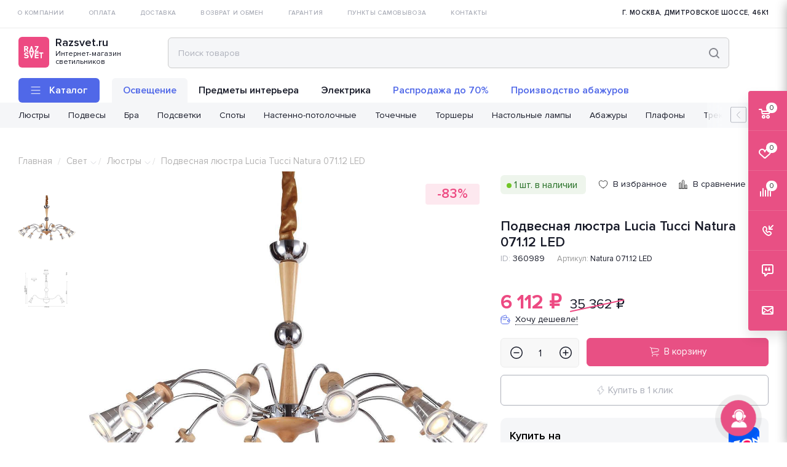

--- FILE ---
content_type: text/html; charset=utf-8
request_url: https://www.google.com/recaptcha/api2/anchor?ar=1&k=6LfDid0ZAAAAAHzWFf-HhfnvbChGp6C-W-8MK5Nj&co=aHR0cHM6Ly93d3cucmF6c3ZldC5ydTo0NDM.&hl=ru&v=PoyoqOPhxBO7pBk68S4YbpHZ&theme=light&size=normal&badge=bottomright&anchor-ms=20000&execute-ms=30000&cb=tf4pi524i76i
body_size: 49641
content:
<!DOCTYPE HTML><html dir="ltr" lang="ru"><head><meta http-equiv="Content-Type" content="text/html; charset=UTF-8">
<meta http-equiv="X-UA-Compatible" content="IE=edge">
<title>reCAPTCHA</title>
<style type="text/css">
/* cyrillic-ext */
@font-face {
  font-family: 'Roboto';
  font-style: normal;
  font-weight: 400;
  font-stretch: 100%;
  src: url(//fonts.gstatic.com/s/roboto/v48/KFO7CnqEu92Fr1ME7kSn66aGLdTylUAMa3GUBHMdazTgWw.woff2) format('woff2');
  unicode-range: U+0460-052F, U+1C80-1C8A, U+20B4, U+2DE0-2DFF, U+A640-A69F, U+FE2E-FE2F;
}
/* cyrillic */
@font-face {
  font-family: 'Roboto';
  font-style: normal;
  font-weight: 400;
  font-stretch: 100%;
  src: url(//fonts.gstatic.com/s/roboto/v48/KFO7CnqEu92Fr1ME7kSn66aGLdTylUAMa3iUBHMdazTgWw.woff2) format('woff2');
  unicode-range: U+0301, U+0400-045F, U+0490-0491, U+04B0-04B1, U+2116;
}
/* greek-ext */
@font-face {
  font-family: 'Roboto';
  font-style: normal;
  font-weight: 400;
  font-stretch: 100%;
  src: url(//fonts.gstatic.com/s/roboto/v48/KFO7CnqEu92Fr1ME7kSn66aGLdTylUAMa3CUBHMdazTgWw.woff2) format('woff2');
  unicode-range: U+1F00-1FFF;
}
/* greek */
@font-face {
  font-family: 'Roboto';
  font-style: normal;
  font-weight: 400;
  font-stretch: 100%;
  src: url(//fonts.gstatic.com/s/roboto/v48/KFO7CnqEu92Fr1ME7kSn66aGLdTylUAMa3-UBHMdazTgWw.woff2) format('woff2');
  unicode-range: U+0370-0377, U+037A-037F, U+0384-038A, U+038C, U+038E-03A1, U+03A3-03FF;
}
/* math */
@font-face {
  font-family: 'Roboto';
  font-style: normal;
  font-weight: 400;
  font-stretch: 100%;
  src: url(//fonts.gstatic.com/s/roboto/v48/KFO7CnqEu92Fr1ME7kSn66aGLdTylUAMawCUBHMdazTgWw.woff2) format('woff2');
  unicode-range: U+0302-0303, U+0305, U+0307-0308, U+0310, U+0312, U+0315, U+031A, U+0326-0327, U+032C, U+032F-0330, U+0332-0333, U+0338, U+033A, U+0346, U+034D, U+0391-03A1, U+03A3-03A9, U+03B1-03C9, U+03D1, U+03D5-03D6, U+03F0-03F1, U+03F4-03F5, U+2016-2017, U+2034-2038, U+203C, U+2040, U+2043, U+2047, U+2050, U+2057, U+205F, U+2070-2071, U+2074-208E, U+2090-209C, U+20D0-20DC, U+20E1, U+20E5-20EF, U+2100-2112, U+2114-2115, U+2117-2121, U+2123-214F, U+2190, U+2192, U+2194-21AE, U+21B0-21E5, U+21F1-21F2, U+21F4-2211, U+2213-2214, U+2216-22FF, U+2308-230B, U+2310, U+2319, U+231C-2321, U+2336-237A, U+237C, U+2395, U+239B-23B7, U+23D0, U+23DC-23E1, U+2474-2475, U+25AF, U+25B3, U+25B7, U+25BD, U+25C1, U+25CA, U+25CC, U+25FB, U+266D-266F, U+27C0-27FF, U+2900-2AFF, U+2B0E-2B11, U+2B30-2B4C, U+2BFE, U+3030, U+FF5B, U+FF5D, U+1D400-1D7FF, U+1EE00-1EEFF;
}
/* symbols */
@font-face {
  font-family: 'Roboto';
  font-style: normal;
  font-weight: 400;
  font-stretch: 100%;
  src: url(//fonts.gstatic.com/s/roboto/v48/KFO7CnqEu92Fr1ME7kSn66aGLdTylUAMaxKUBHMdazTgWw.woff2) format('woff2');
  unicode-range: U+0001-000C, U+000E-001F, U+007F-009F, U+20DD-20E0, U+20E2-20E4, U+2150-218F, U+2190, U+2192, U+2194-2199, U+21AF, U+21E6-21F0, U+21F3, U+2218-2219, U+2299, U+22C4-22C6, U+2300-243F, U+2440-244A, U+2460-24FF, U+25A0-27BF, U+2800-28FF, U+2921-2922, U+2981, U+29BF, U+29EB, U+2B00-2BFF, U+4DC0-4DFF, U+FFF9-FFFB, U+10140-1018E, U+10190-1019C, U+101A0, U+101D0-101FD, U+102E0-102FB, U+10E60-10E7E, U+1D2C0-1D2D3, U+1D2E0-1D37F, U+1F000-1F0FF, U+1F100-1F1AD, U+1F1E6-1F1FF, U+1F30D-1F30F, U+1F315, U+1F31C, U+1F31E, U+1F320-1F32C, U+1F336, U+1F378, U+1F37D, U+1F382, U+1F393-1F39F, U+1F3A7-1F3A8, U+1F3AC-1F3AF, U+1F3C2, U+1F3C4-1F3C6, U+1F3CA-1F3CE, U+1F3D4-1F3E0, U+1F3ED, U+1F3F1-1F3F3, U+1F3F5-1F3F7, U+1F408, U+1F415, U+1F41F, U+1F426, U+1F43F, U+1F441-1F442, U+1F444, U+1F446-1F449, U+1F44C-1F44E, U+1F453, U+1F46A, U+1F47D, U+1F4A3, U+1F4B0, U+1F4B3, U+1F4B9, U+1F4BB, U+1F4BF, U+1F4C8-1F4CB, U+1F4D6, U+1F4DA, U+1F4DF, U+1F4E3-1F4E6, U+1F4EA-1F4ED, U+1F4F7, U+1F4F9-1F4FB, U+1F4FD-1F4FE, U+1F503, U+1F507-1F50B, U+1F50D, U+1F512-1F513, U+1F53E-1F54A, U+1F54F-1F5FA, U+1F610, U+1F650-1F67F, U+1F687, U+1F68D, U+1F691, U+1F694, U+1F698, U+1F6AD, U+1F6B2, U+1F6B9-1F6BA, U+1F6BC, U+1F6C6-1F6CF, U+1F6D3-1F6D7, U+1F6E0-1F6EA, U+1F6F0-1F6F3, U+1F6F7-1F6FC, U+1F700-1F7FF, U+1F800-1F80B, U+1F810-1F847, U+1F850-1F859, U+1F860-1F887, U+1F890-1F8AD, U+1F8B0-1F8BB, U+1F8C0-1F8C1, U+1F900-1F90B, U+1F93B, U+1F946, U+1F984, U+1F996, U+1F9E9, U+1FA00-1FA6F, U+1FA70-1FA7C, U+1FA80-1FA89, U+1FA8F-1FAC6, U+1FACE-1FADC, U+1FADF-1FAE9, U+1FAF0-1FAF8, U+1FB00-1FBFF;
}
/* vietnamese */
@font-face {
  font-family: 'Roboto';
  font-style: normal;
  font-weight: 400;
  font-stretch: 100%;
  src: url(//fonts.gstatic.com/s/roboto/v48/KFO7CnqEu92Fr1ME7kSn66aGLdTylUAMa3OUBHMdazTgWw.woff2) format('woff2');
  unicode-range: U+0102-0103, U+0110-0111, U+0128-0129, U+0168-0169, U+01A0-01A1, U+01AF-01B0, U+0300-0301, U+0303-0304, U+0308-0309, U+0323, U+0329, U+1EA0-1EF9, U+20AB;
}
/* latin-ext */
@font-face {
  font-family: 'Roboto';
  font-style: normal;
  font-weight: 400;
  font-stretch: 100%;
  src: url(//fonts.gstatic.com/s/roboto/v48/KFO7CnqEu92Fr1ME7kSn66aGLdTylUAMa3KUBHMdazTgWw.woff2) format('woff2');
  unicode-range: U+0100-02BA, U+02BD-02C5, U+02C7-02CC, U+02CE-02D7, U+02DD-02FF, U+0304, U+0308, U+0329, U+1D00-1DBF, U+1E00-1E9F, U+1EF2-1EFF, U+2020, U+20A0-20AB, U+20AD-20C0, U+2113, U+2C60-2C7F, U+A720-A7FF;
}
/* latin */
@font-face {
  font-family: 'Roboto';
  font-style: normal;
  font-weight: 400;
  font-stretch: 100%;
  src: url(//fonts.gstatic.com/s/roboto/v48/KFO7CnqEu92Fr1ME7kSn66aGLdTylUAMa3yUBHMdazQ.woff2) format('woff2');
  unicode-range: U+0000-00FF, U+0131, U+0152-0153, U+02BB-02BC, U+02C6, U+02DA, U+02DC, U+0304, U+0308, U+0329, U+2000-206F, U+20AC, U+2122, U+2191, U+2193, U+2212, U+2215, U+FEFF, U+FFFD;
}
/* cyrillic-ext */
@font-face {
  font-family: 'Roboto';
  font-style: normal;
  font-weight: 500;
  font-stretch: 100%;
  src: url(//fonts.gstatic.com/s/roboto/v48/KFO7CnqEu92Fr1ME7kSn66aGLdTylUAMa3GUBHMdazTgWw.woff2) format('woff2');
  unicode-range: U+0460-052F, U+1C80-1C8A, U+20B4, U+2DE0-2DFF, U+A640-A69F, U+FE2E-FE2F;
}
/* cyrillic */
@font-face {
  font-family: 'Roboto';
  font-style: normal;
  font-weight: 500;
  font-stretch: 100%;
  src: url(//fonts.gstatic.com/s/roboto/v48/KFO7CnqEu92Fr1ME7kSn66aGLdTylUAMa3iUBHMdazTgWw.woff2) format('woff2');
  unicode-range: U+0301, U+0400-045F, U+0490-0491, U+04B0-04B1, U+2116;
}
/* greek-ext */
@font-face {
  font-family: 'Roboto';
  font-style: normal;
  font-weight: 500;
  font-stretch: 100%;
  src: url(//fonts.gstatic.com/s/roboto/v48/KFO7CnqEu92Fr1ME7kSn66aGLdTylUAMa3CUBHMdazTgWw.woff2) format('woff2');
  unicode-range: U+1F00-1FFF;
}
/* greek */
@font-face {
  font-family: 'Roboto';
  font-style: normal;
  font-weight: 500;
  font-stretch: 100%;
  src: url(//fonts.gstatic.com/s/roboto/v48/KFO7CnqEu92Fr1ME7kSn66aGLdTylUAMa3-UBHMdazTgWw.woff2) format('woff2');
  unicode-range: U+0370-0377, U+037A-037F, U+0384-038A, U+038C, U+038E-03A1, U+03A3-03FF;
}
/* math */
@font-face {
  font-family: 'Roboto';
  font-style: normal;
  font-weight: 500;
  font-stretch: 100%;
  src: url(//fonts.gstatic.com/s/roboto/v48/KFO7CnqEu92Fr1ME7kSn66aGLdTylUAMawCUBHMdazTgWw.woff2) format('woff2');
  unicode-range: U+0302-0303, U+0305, U+0307-0308, U+0310, U+0312, U+0315, U+031A, U+0326-0327, U+032C, U+032F-0330, U+0332-0333, U+0338, U+033A, U+0346, U+034D, U+0391-03A1, U+03A3-03A9, U+03B1-03C9, U+03D1, U+03D5-03D6, U+03F0-03F1, U+03F4-03F5, U+2016-2017, U+2034-2038, U+203C, U+2040, U+2043, U+2047, U+2050, U+2057, U+205F, U+2070-2071, U+2074-208E, U+2090-209C, U+20D0-20DC, U+20E1, U+20E5-20EF, U+2100-2112, U+2114-2115, U+2117-2121, U+2123-214F, U+2190, U+2192, U+2194-21AE, U+21B0-21E5, U+21F1-21F2, U+21F4-2211, U+2213-2214, U+2216-22FF, U+2308-230B, U+2310, U+2319, U+231C-2321, U+2336-237A, U+237C, U+2395, U+239B-23B7, U+23D0, U+23DC-23E1, U+2474-2475, U+25AF, U+25B3, U+25B7, U+25BD, U+25C1, U+25CA, U+25CC, U+25FB, U+266D-266F, U+27C0-27FF, U+2900-2AFF, U+2B0E-2B11, U+2B30-2B4C, U+2BFE, U+3030, U+FF5B, U+FF5D, U+1D400-1D7FF, U+1EE00-1EEFF;
}
/* symbols */
@font-face {
  font-family: 'Roboto';
  font-style: normal;
  font-weight: 500;
  font-stretch: 100%;
  src: url(//fonts.gstatic.com/s/roboto/v48/KFO7CnqEu92Fr1ME7kSn66aGLdTylUAMaxKUBHMdazTgWw.woff2) format('woff2');
  unicode-range: U+0001-000C, U+000E-001F, U+007F-009F, U+20DD-20E0, U+20E2-20E4, U+2150-218F, U+2190, U+2192, U+2194-2199, U+21AF, U+21E6-21F0, U+21F3, U+2218-2219, U+2299, U+22C4-22C6, U+2300-243F, U+2440-244A, U+2460-24FF, U+25A0-27BF, U+2800-28FF, U+2921-2922, U+2981, U+29BF, U+29EB, U+2B00-2BFF, U+4DC0-4DFF, U+FFF9-FFFB, U+10140-1018E, U+10190-1019C, U+101A0, U+101D0-101FD, U+102E0-102FB, U+10E60-10E7E, U+1D2C0-1D2D3, U+1D2E0-1D37F, U+1F000-1F0FF, U+1F100-1F1AD, U+1F1E6-1F1FF, U+1F30D-1F30F, U+1F315, U+1F31C, U+1F31E, U+1F320-1F32C, U+1F336, U+1F378, U+1F37D, U+1F382, U+1F393-1F39F, U+1F3A7-1F3A8, U+1F3AC-1F3AF, U+1F3C2, U+1F3C4-1F3C6, U+1F3CA-1F3CE, U+1F3D4-1F3E0, U+1F3ED, U+1F3F1-1F3F3, U+1F3F5-1F3F7, U+1F408, U+1F415, U+1F41F, U+1F426, U+1F43F, U+1F441-1F442, U+1F444, U+1F446-1F449, U+1F44C-1F44E, U+1F453, U+1F46A, U+1F47D, U+1F4A3, U+1F4B0, U+1F4B3, U+1F4B9, U+1F4BB, U+1F4BF, U+1F4C8-1F4CB, U+1F4D6, U+1F4DA, U+1F4DF, U+1F4E3-1F4E6, U+1F4EA-1F4ED, U+1F4F7, U+1F4F9-1F4FB, U+1F4FD-1F4FE, U+1F503, U+1F507-1F50B, U+1F50D, U+1F512-1F513, U+1F53E-1F54A, U+1F54F-1F5FA, U+1F610, U+1F650-1F67F, U+1F687, U+1F68D, U+1F691, U+1F694, U+1F698, U+1F6AD, U+1F6B2, U+1F6B9-1F6BA, U+1F6BC, U+1F6C6-1F6CF, U+1F6D3-1F6D7, U+1F6E0-1F6EA, U+1F6F0-1F6F3, U+1F6F7-1F6FC, U+1F700-1F7FF, U+1F800-1F80B, U+1F810-1F847, U+1F850-1F859, U+1F860-1F887, U+1F890-1F8AD, U+1F8B0-1F8BB, U+1F8C0-1F8C1, U+1F900-1F90B, U+1F93B, U+1F946, U+1F984, U+1F996, U+1F9E9, U+1FA00-1FA6F, U+1FA70-1FA7C, U+1FA80-1FA89, U+1FA8F-1FAC6, U+1FACE-1FADC, U+1FADF-1FAE9, U+1FAF0-1FAF8, U+1FB00-1FBFF;
}
/* vietnamese */
@font-face {
  font-family: 'Roboto';
  font-style: normal;
  font-weight: 500;
  font-stretch: 100%;
  src: url(//fonts.gstatic.com/s/roboto/v48/KFO7CnqEu92Fr1ME7kSn66aGLdTylUAMa3OUBHMdazTgWw.woff2) format('woff2');
  unicode-range: U+0102-0103, U+0110-0111, U+0128-0129, U+0168-0169, U+01A0-01A1, U+01AF-01B0, U+0300-0301, U+0303-0304, U+0308-0309, U+0323, U+0329, U+1EA0-1EF9, U+20AB;
}
/* latin-ext */
@font-face {
  font-family: 'Roboto';
  font-style: normal;
  font-weight: 500;
  font-stretch: 100%;
  src: url(//fonts.gstatic.com/s/roboto/v48/KFO7CnqEu92Fr1ME7kSn66aGLdTylUAMa3KUBHMdazTgWw.woff2) format('woff2');
  unicode-range: U+0100-02BA, U+02BD-02C5, U+02C7-02CC, U+02CE-02D7, U+02DD-02FF, U+0304, U+0308, U+0329, U+1D00-1DBF, U+1E00-1E9F, U+1EF2-1EFF, U+2020, U+20A0-20AB, U+20AD-20C0, U+2113, U+2C60-2C7F, U+A720-A7FF;
}
/* latin */
@font-face {
  font-family: 'Roboto';
  font-style: normal;
  font-weight: 500;
  font-stretch: 100%;
  src: url(//fonts.gstatic.com/s/roboto/v48/KFO7CnqEu92Fr1ME7kSn66aGLdTylUAMa3yUBHMdazQ.woff2) format('woff2');
  unicode-range: U+0000-00FF, U+0131, U+0152-0153, U+02BB-02BC, U+02C6, U+02DA, U+02DC, U+0304, U+0308, U+0329, U+2000-206F, U+20AC, U+2122, U+2191, U+2193, U+2212, U+2215, U+FEFF, U+FFFD;
}
/* cyrillic-ext */
@font-face {
  font-family: 'Roboto';
  font-style: normal;
  font-weight: 900;
  font-stretch: 100%;
  src: url(//fonts.gstatic.com/s/roboto/v48/KFO7CnqEu92Fr1ME7kSn66aGLdTylUAMa3GUBHMdazTgWw.woff2) format('woff2');
  unicode-range: U+0460-052F, U+1C80-1C8A, U+20B4, U+2DE0-2DFF, U+A640-A69F, U+FE2E-FE2F;
}
/* cyrillic */
@font-face {
  font-family: 'Roboto';
  font-style: normal;
  font-weight: 900;
  font-stretch: 100%;
  src: url(//fonts.gstatic.com/s/roboto/v48/KFO7CnqEu92Fr1ME7kSn66aGLdTylUAMa3iUBHMdazTgWw.woff2) format('woff2');
  unicode-range: U+0301, U+0400-045F, U+0490-0491, U+04B0-04B1, U+2116;
}
/* greek-ext */
@font-face {
  font-family: 'Roboto';
  font-style: normal;
  font-weight: 900;
  font-stretch: 100%;
  src: url(//fonts.gstatic.com/s/roboto/v48/KFO7CnqEu92Fr1ME7kSn66aGLdTylUAMa3CUBHMdazTgWw.woff2) format('woff2');
  unicode-range: U+1F00-1FFF;
}
/* greek */
@font-face {
  font-family: 'Roboto';
  font-style: normal;
  font-weight: 900;
  font-stretch: 100%;
  src: url(//fonts.gstatic.com/s/roboto/v48/KFO7CnqEu92Fr1ME7kSn66aGLdTylUAMa3-UBHMdazTgWw.woff2) format('woff2');
  unicode-range: U+0370-0377, U+037A-037F, U+0384-038A, U+038C, U+038E-03A1, U+03A3-03FF;
}
/* math */
@font-face {
  font-family: 'Roboto';
  font-style: normal;
  font-weight: 900;
  font-stretch: 100%;
  src: url(//fonts.gstatic.com/s/roboto/v48/KFO7CnqEu92Fr1ME7kSn66aGLdTylUAMawCUBHMdazTgWw.woff2) format('woff2');
  unicode-range: U+0302-0303, U+0305, U+0307-0308, U+0310, U+0312, U+0315, U+031A, U+0326-0327, U+032C, U+032F-0330, U+0332-0333, U+0338, U+033A, U+0346, U+034D, U+0391-03A1, U+03A3-03A9, U+03B1-03C9, U+03D1, U+03D5-03D6, U+03F0-03F1, U+03F4-03F5, U+2016-2017, U+2034-2038, U+203C, U+2040, U+2043, U+2047, U+2050, U+2057, U+205F, U+2070-2071, U+2074-208E, U+2090-209C, U+20D0-20DC, U+20E1, U+20E5-20EF, U+2100-2112, U+2114-2115, U+2117-2121, U+2123-214F, U+2190, U+2192, U+2194-21AE, U+21B0-21E5, U+21F1-21F2, U+21F4-2211, U+2213-2214, U+2216-22FF, U+2308-230B, U+2310, U+2319, U+231C-2321, U+2336-237A, U+237C, U+2395, U+239B-23B7, U+23D0, U+23DC-23E1, U+2474-2475, U+25AF, U+25B3, U+25B7, U+25BD, U+25C1, U+25CA, U+25CC, U+25FB, U+266D-266F, U+27C0-27FF, U+2900-2AFF, U+2B0E-2B11, U+2B30-2B4C, U+2BFE, U+3030, U+FF5B, U+FF5D, U+1D400-1D7FF, U+1EE00-1EEFF;
}
/* symbols */
@font-face {
  font-family: 'Roboto';
  font-style: normal;
  font-weight: 900;
  font-stretch: 100%;
  src: url(//fonts.gstatic.com/s/roboto/v48/KFO7CnqEu92Fr1ME7kSn66aGLdTylUAMaxKUBHMdazTgWw.woff2) format('woff2');
  unicode-range: U+0001-000C, U+000E-001F, U+007F-009F, U+20DD-20E0, U+20E2-20E4, U+2150-218F, U+2190, U+2192, U+2194-2199, U+21AF, U+21E6-21F0, U+21F3, U+2218-2219, U+2299, U+22C4-22C6, U+2300-243F, U+2440-244A, U+2460-24FF, U+25A0-27BF, U+2800-28FF, U+2921-2922, U+2981, U+29BF, U+29EB, U+2B00-2BFF, U+4DC0-4DFF, U+FFF9-FFFB, U+10140-1018E, U+10190-1019C, U+101A0, U+101D0-101FD, U+102E0-102FB, U+10E60-10E7E, U+1D2C0-1D2D3, U+1D2E0-1D37F, U+1F000-1F0FF, U+1F100-1F1AD, U+1F1E6-1F1FF, U+1F30D-1F30F, U+1F315, U+1F31C, U+1F31E, U+1F320-1F32C, U+1F336, U+1F378, U+1F37D, U+1F382, U+1F393-1F39F, U+1F3A7-1F3A8, U+1F3AC-1F3AF, U+1F3C2, U+1F3C4-1F3C6, U+1F3CA-1F3CE, U+1F3D4-1F3E0, U+1F3ED, U+1F3F1-1F3F3, U+1F3F5-1F3F7, U+1F408, U+1F415, U+1F41F, U+1F426, U+1F43F, U+1F441-1F442, U+1F444, U+1F446-1F449, U+1F44C-1F44E, U+1F453, U+1F46A, U+1F47D, U+1F4A3, U+1F4B0, U+1F4B3, U+1F4B9, U+1F4BB, U+1F4BF, U+1F4C8-1F4CB, U+1F4D6, U+1F4DA, U+1F4DF, U+1F4E3-1F4E6, U+1F4EA-1F4ED, U+1F4F7, U+1F4F9-1F4FB, U+1F4FD-1F4FE, U+1F503, U+1F507-1F50B, U+1F50D, U+1F512-1F513, U+1F53E-1F54A, U+1F54F-1F5FA, U+1F610, U+1F650-1F67F, U+1F687, U+1F68D, U+1F691, U+1F694, U+1F698, U+1F6AD, U+1F6B2, U+1F6B9-1F6BA, U+1F6BC, U+1F6C6-1F6CF, U+1F6D3-1F6D7, U+1F6E0-1F6EA, U+1F6F0-1F6F3, U+1F6F7-1F6FC, U+1F700-1F7FF, U+1F800-1F80B, U+1F810-1F847, U+1F850-1F859, U+1F860-1F887, U+1F890-1F8AD, U+1F8B0-1F8BB, U+1F8C0-1F8C1, U+1F900-1F90B, U+1F93B, U+1F946, U+1F984, U+1F996, U+1F9E9, U+1FA00-1FA6F, U+1FA70-1FA7C, U+1FA80-1FA89, U+1FA8F-1FAC6, U+1FACE-1FADC, U+1FADF-1FAE9, U+1FAF0-1FAF8, U+1FB00-1FBFF;
}
/* vietnamese */
@font-face {
  font-family: 'Roboto';
  font-style: normal;
  font-weight: 900;
  font-stretch: 100%;
  src: url(//fonts.gstatic.com/s/roboto/v48/KFO7CnqEu92Fr1ME7kSn66aGLdTylUAMa3OUBHMdazTgWw.woff2) format('woff2');
  unicode-range: U+0102-0103, U+0110-0111, U+0128-0129, U+0168-0169, U+01A0-01A1, U+01AF-01B0, U+0300-0301, U+0303-0304, U+0308-0309, U+0323, U+0329, U+1EA0-1EF9, U+20AB;
}
/* latin-ext */
@font-face {
  font-family: 'Roboto';
  font-style: normal;
  font-weight: 900;
  font-stretch: 100%;
  src: url(//fonts.gstatic.com/s/roboto/v48/KFO7CnqEu92Fr1ME7kSn66aGLdTylUAMa3KUBHMdazTgWw.woff2) format('woff2');
  unicode-range: U+0100-02BA, U+02BD-02C5, U+02C7-02CC, U+02CE-02D7, U+02DD-02FF, U+0304, U+0308, U+0329, U+1D00-1DBF, U+1E00-1E9F, U+1EF2-1EFF, U+2020, U+20A0-20AB, U+20AD-20C0, U+2113, U+2C60-2C7F, U+A720-A7FF;
}
/* latin */
@font-face {
  font-family: 'Roboto';
  font-style: normal;
  font-weight: 900;
  font-stretch: 100%;
  src: url(//fonts.gstatic.com/s/roboto/v48/KFO7CnqEu92Fr1ME7kSn66aGLdTylUAMa3yUBHMdazQ.woff2) format('woff2');
  unicode-range: U+0000-00FF, U+0131, U+0152-0153, U+02BB-02BC, U+02C6, U+02DA, U+02DC, U+0304, U+0308, U+0329, U+2000-206F, U+20AC, U+2122, U+2191, U+2193, U+2212, U+2215, U+FEFF, U+FFFD;
}

</style>
<link rel="stylesheet" type="text/css" href="https://www.gstatic.com/recaptcha/releases/PoyoqOPhxBO7pBk68S4YbpHZ/styles__ltr.css">
<script nonce="sklwFvE-FjHSb3FcD_31Xw" type="text/javascript">window['__recaptcha_api'] = 'https://www.google.com/recaptcha/api2/';</script>
<script type="text/javascript" src="https://www.gstatic.com/recaptcha/releases/PoyoqOPhxBO7pBk68S4YbpHZ/recaptcha__ru.js" nonce="sklwFvE-FjHSb3FcD_31Xw">
      
    </script></head>
<body><div id="rc-anchor-alert" class="rc-anchor-alert"></div>
<input type="hidden" id="recaptcha-token" value="[base64]">
<script type="text/javascript" nonce="sklwFvE-FjHSb3FcD_31Xw">
      recaptcha.anchor.Main.init("[\x22ainput\x22,[\x22bgdata\x22,\x22\x22,\[base64]/[base64]/[base64]/[base64]/[base64]/UltsKytdPUU6KEU8MjA0OD9SW2wrK109RT4+NnwxOTI6KChFJjY0NTEyKT09NTUyOTYmJk0rMTxjLmxlbmd0aCYmKGMuY2hhckNvZGVBdChNKzEpJjY0NTEyKT09NTYzMjA/[base64]/[base64]/[base64]/[base64]/[base64]/[base64]/[base64]\x22,\[base64]\\u003d\\u003d\x22,\x22ScK6N8KQw65eM2ULw7bCol/CtcOLeEPDqm7Cq24/w77DtD1xIMKbwpzCpk3CvR5pw4EPwqPChVvCpxLDu0jDssKeB8OZw5FBQ8O+J1jDt8Omw5vDvFAyIsOAwojDn2zCnlZ6J8KXSWTDnsKZeBDCszzDucKED8OqwpZ/AS3CiTrCujpmw5rDjFXDmcOKwrIAHApvSjx8Ng4BMsO6w5sBVXbDh8O2w5XDlsODw4vDhnvDrMK9w7/[base64]/Cglg6GWIJwoZkTsKpbcOoKnJ8fMO+KRnDkm3Cr2QsPl5+f8Okw7rCjmNDw7oDLmIswoZTSUXChyHCscOVT3VxRsOrKcOqwrIZwoLCksOxX0RMw4/[base64]/[base64]/DnVIKeMO0wqQbwrXDjA7CjSfDnT/[base64]/Ds8KUwqR9GkzDuQhrKlYPwoxow47DtEpUVsOLw6xWUcKQXxwMw5MscMKnwrlcwrl1J1J2esOEwo93TGjDjMKQIcK4w4IlI8ONwos+QHHDl1rCiRrDribDtkF7w4cyb8OZwoMKw5oPNGvCicOKEsKkw5XDp2/DpC1Ew53DgULDmnTCh8OVw6bCtQQJLG/DqcKWwottwqNKOsKqB2LChMKvwoHDgj8KK1nDlcOWw4BpT0PCj8OSwrlhw53DjMOrUklRbsK7w7ZfwpfDlsOKOsK8wqXDrMKhw7hwakl2wrDCugDCv8K1wrLCisKkLsKLwoPCihNnw7bCoVYowprDl15+wq0fwqXDlmYqwpMBw4PCksOpeTHCrW7CnCHCjiksw7/[base64]/wqwmL8OWXcOtw5nClG/CmMOZSMOUw6QdwoAnQwkBw6xYwqUpJsO8ZMOxC2trwp3DmcKMwo/[base64]/DrUPDjC7CqcKRPHPDt8KCSB3CjcK6OB8UJw5aPChsAkDDlyN3wpplwpcnO8OOecKRwqDDnxhoM8OyeUnCmsKMwrbCsMOswqLDkcOTw5PDnT3Dn8KMHsKmwoVow6jCkGvDu3/Dq3wRw7FzY8ODEmrDssKnw45bfcKOPHrCkiQ0w5PDscOIZcK/[base64]/DnQ4yw6pPwpIBw7Isw6bDkMOjIcKfw5FcVig0f8OKw6JHw5IJP2IeLhTDqQ/[base64]/[base64]/[base64]/[base64]/Dj2bCnBnCicOxw6QGESUHw5d7BsO9ZsKlwrzDl3DCgz/DixHCjsOyw4vDhMKaU8OFMMObw6RFwrgeHVhIfsOECsOCwpodYHBbMVYne8KqMX9XUwrChsKOwqM6wowmJAvDvsOuesODLMKJw4rDs8K5PgFEw4jCjSV4wpNtDcKnFMKAwqHCpXHCn8OjbMK4wolrSB3Dl8Obw6Jtw6Ubw7zCusO/V8KoKglhRsK+w4fCmsKmwogHdcONwrrDi8KoX0djQMKYw5ozwrsNacK0w5Qnw4MeTsOTw6QDwo08PcKewq9sw63DvnLCrkDCoMKhw78Cwp/DkSjDnGJwUMKtw7JuwoXCjsKnw5nCmFDDksKBw6dwGhfCgMOcw5/CvFLDm8OYwoDDhFvCrMK0Y8OaV10xMXHDujTCm8KVfcKtAMK+WRJwRz4/[base64]/w7jCmFHCssOFw6RtGSYResObwprDrwlgwpnCn8ObFV3DiMKkF8KqwrFVwrjCvXddSyV0eHDCsRonBMOLwql6w65Iwqg1wpnCkMOHwpt9RndJFMKww44SasKEIMKcPTrDvhgfw5PCgwHCm8KYVWnDnMOCwrnCtXITwr/Cq8K/CMOQwo3DthcGAE/[base64]/[base64]/CusK4w6DDqMKBw7PCgsKfw6pTw4l1FcOmR8K8w7Vqw4PCmShRC28ZKMO0Ejp9YsKVbTPDlDpten4Awq/[base64]/w53CpMOGfsO0wqHCkcKGbcKCEwRXw45/wr5hwqzDmALCp8KjER8WwrTDicKFVjkTw6PCicOiw60/wp7DhcOBw6PDnHM4SFfClCoFwrTDisO6ADHCrsOLTMKzGsOgwoLDgg1ZwoDCnEINHHTDnsOwVUYOY0pRw5RHwoIqUMKra8K5bHgVGhLDlMKTexk2wpQBw7JaJMOOVFYDwpnDsgB/w6XCumVjwojCrcOJTAZYXU8dOiU1wqDDtsOswpZnwq7Dm27DvMKiNsK7NE/[base64]/wpAeclhmwoUZTlLCtTnDnsKcw4FLI8KnbxnDnMOvw47CnxbCi8O1wpzChcOAS8OjCRfCsMK9w5rDnBwhQVXDu2LDpBHDuMKAWnBbcMK/NMO1NlAgERI5w7pDbAzChmguGH1ZOsO9XSfCnMObwp7Dg3VHAMOVQifCkAfDgsKTHnBTwrhDM3PCk0Urw7nDvBvDksKSdT3Cr8Olw6ZmHcOJKcOXTkvCvh0gworDnhnCicKzw53DncKnNmFQwp91w541M8KSIcOXwqfChW9jw5PDqA1Lw7LDh33Cplt/wrUJecO0fcKzwqMlLRbDlhIKLcKZGm3CgsKOw5Vrwrtqw4kLwozDosKIw7XCtHvDhF1qX8O7dnkROWbCrT1dwp7CiFXCpcOkJUQ8w7UJeB5ww73DkcOue0/DjmkBCsKydcKzMcOzY8Kjw4srwqPDtSlIHV/Dn3zCqUjCmWZQTMKsw4UcHMORIl03wp/[base64]/[base64]/DpMKqOXI4dsOCb8OQwq1/E8Olw6FHT10xw7DCjyQAG8OoccKAK8KVwoYsYcKWw7zCjAkrHTkgWcOfAsK7w7MoFE3Csnx/KcKzwq3DkwDCiQQiw5jDtyzCgsOEwrXCgD0bZlRtJcOjwqciM8KLwp3DtcKqwpHDlx09woh0c1x2BMONw4/CrHIzfMK1wqXCikRWFmHCkQMab8ORNMKBSTHDh8OEbcKawp4ywpnDk3fDpRRbGC91LF/DicOGFWvCvsKSX8KXCWcYacKnw5QyWcK6w6Ubw5jDmh3DmsKvT0DDhUDDolPDscKOw79/b8KVwofDu8OCccOww4/DjcOowoVGwpXDnsOEBCY/w5TDvVUjSw3CrsOuPcO1CQYZQcKRN8KRSUMSw6gvHTDCvR/Du1/CrcKSBMOyIsOJw557UEU0w6pjC8KzeDcoDgDCmcODw4QRO1wLwo9fwrbDsi3DiMONwoXDoVQQcR97VWgmwpBqwrF5w54JGcKOQcOJdMOsB1AHNX/CsX9FacOPRhwCwqDChS1UwoDDpEnCmWrDtMOWwp/ClMOPNsOrTMKzElvDimvCt8OFw4XDksKgFwbCv8O8YsKQwqrDgDXDoMKQdsKVPRdAcAUTMcKvwpPDqE3CucOQIMOEw6LCuUfCkcOMwotmwpILw6NKMsKpJ3/CtcKDw5vDksO2wrJNw58eDSXCoUYdYcOpw6PCtmPDgcOjfMO8asKUw7p4w6TDugvDuX5jY8KxasOuD1ZRHMOof8O2w4MgOsOVaFHDjcKHwpPDscKQdkLDgWsNQ8KjMlfDjMOjw5kZw5BFDiwbacKKPcKSw6/ClcKSwrbCscO4wozDkUTDicOhwqJQEGXCsHLCv8K4ecOTw6zDkWRiw4DDhw0mwq/[base64]/CnMKcScOCOMKWw7jDv8OcMcOLXS4bYCzDtzwBw6MkwqDDrXHDuzjCs8Ofw4rDuxDDrMOTYTjDtQ1hwqUgMMKTBHHDjmfCgSlnGsOsCh/[base64]/w45JVMOtZ8Kaw75zXhUGw6IYwrIMKAAlw41Lw6pzwq41w7g4FTEqbgNlw5EJJztEMMKgeEnDpQdyPRpdwq1MYsKnZWDDsG/DsmJ4azTCmsKewq1QZXbCj0vDnmHDkMOCaMOIfcONwq9OL8KyfMKHw5wkwrnDjRNlwp0AG8OCwpHDnsOaGcOne8O2OibCqsKPdsK2w4d6w45/[base64]/w4/CuTnCqUPClsK7CxMBSDIPwoDCpEXDlVnCmQjCoMK3w6srwoQjw5dmXXFWYR/CqXkKwqwXw6NNw5jDnTLDsCLDtsK+OAtWw5jDkMOEw77CjCPChsK8csOuw7JGwpskUTBUVMOpw7DDh8OdwoXChsOoGsOhYEPCizAEw6HCnsOZbcKjwqdpwoFTJ8OOw5peTkLCocOuwoFZTsK/NxvCrcKVfToyb2AiHW3Dvm8iOGjDjsODE2RYS8O5eMKUw7rCnEDDvMOkw4M5w7bDhjfCv8KhSGjCs8OqbcKvI0PDg2jDpUdEwqZIw44GwpvClWvCj8KVdlLDqcOxPG/CvCHDi2d5w6PDrBhjwqMVw6/Dgkt3wrl5c8KoCsKQw5jDvzgAw43Cv8OFZcOgwphww7xnwp7CpCNQC1LCvk/[base64]/CqcKOwoF5BGsFw5HCixonwoRjGi7DnsOrw6jCnWttw6hgwpjDvjjDswJQw5zDrhnDvMKyw7k3c8K2wpzDpGXCt2/[base64]/DkwLCtQ3CpmBHOsK4w7jCrDfDosOvKcKJNcK+w60Tw71VByZ/b1vDusOCT27DpcKuw5PDmMOIGE94a8KYwqRYwoDDpR0GTjQQwrIawpJdL2VCL8Okw49EW2LCqmfCqwIxwozDjsOSw4sIw7TDoiJGw5jChMKBecOvVE8IVHAHw47DtAnDtmR6dTLDjcOgDcK+wqA3w6d7JMKewqLDlV3ClDRow6xyasKPXsOvw6fCrVoZwpd/KVfDr8K2w4nChh7DsMOJw7t1wrY6SErCpG18alXCii7CosKAPMKMNcKNwqDDusO0woJwb8OZwpxdXw7DiMKlPSvChA5AC2rDjsObw6/DiMOjwr1gwrTDocKHw55kw7gOw50Tw5vDqSlTwr1vwohLw4pAUcKzW8OSWMKmw7NgEsKAwqMmYsObw4hPwr5/wpsewqTDhsODLcOGwrLChwtOwrN6w4cCGg1gwrrDnMK2wqLCoSTCgMO0IcKDw4YlDMOiwrl6eHHChsOBwp3CiRvCgcKEasKCw5LCvH/CmsKxwqo2wpfDi2FDSxsTYMOAwrMDwpfCscKkVcOMwovCuMKOwoDCt8OKGwkhJMONG8K9cVslCl3DsHN1wpkbfUfDgMKAOcOUTMKZwpcjwq/DuBRbw5nDicKUZsO5NiLDmMK9wqNeWQrCtMKCY213woYjWsOjwqQSw6DChTvCiSrDgDPDkcOxGMOHwqHCsz3DssKTw6/ClG5AasOEPsKgwprCg2nDiMO4VMK1w6jDk8KiIkYCwpTDlWfCrzHDrFI+AsORcSgvK8Kvw7HCncKKX1zCni7DnAXCq8Kew4UpwowwWsKBwqjDqsO0wqstw5pqB8OuFUd9wowQdETDs8OzUcOiw7nDgUsgJyzDmyDDl8KSw57CnsOJwoLDtywQw6/DgV3CkcOTw78VwrrChVhXSMKjKsK8w4HCgMO+IRHCmHdSw4bCmcKSwq0fw6zDlmrDqcKATig9Cj4AXhkXdcKdw7bCnXFVRMO/w6Z0JsKmaG7CgcOOwpzCpsOlwoFAOloUElITeg10esOLw7AFNizCpcORVsO0w4kxXEzDkQXCt3PCmMKzwqTDgVh9dFIEw7FLABrDtg9awqkhJcK2w4XCn2jDqcOkw7VRwp7DqsKZVMO0PGnCqsOCw4PDg8OfUcOUw5/CusKtw4YRwrQTwp1UwqvDisO9w6wfwo3Dl8KFw63CmjhnE8OqecKjSm/DmEkfw4vCriUSw6nDq3RPwpcBw5XCkAXDpToEB8KLwrxlNMOsGcK8H8KKwq8Rw5vCsBzCnMOEFWgQOgPDtG/[base64]/DhErCk8Kpw5t3wofCo8O3NHrDojjCu8KvJALCuW/DmsKXw5M2OMKeJk8Vw4HCoGXDlh7DjcKVRsOjwofDsyM+bmHCmwvDr3zCijAgYijCs8OEwqo9w67DoMKeUx/DojtzEkjDo8KLwpDDjmLDucOXOS/DlcOQKHBWw4Vgw7/[base64]/CmnkXw4crUnDDucO5wp/DhhjDisOIc8OGw5ImGBlWN0PDiGR0woHDiMOsXTfDksKtHSBYB8KDw6TDjMKswqzCgC7DsMKdC1nDmsO/wp0ww73DnQvCuMKbcMO+w5AIDVc0wrPDgwhkZT/DtCI0EUMYw5paw6PDtcOnwrYSFjtgB2h+w4jDi1PCoHwXNsKQCAnDosO5dxLDnSbDoMOcbBJ+P8KkwprDnkodw53CtMO0cMOhw5fCu8K/w71rw57DgcKJTBTCnhhdw7fDisOBw5QQWSTDkcOUVcKyw588SsO9w4vCqcOMw4DCi8OlPsOFwpvDiMKvPRk/[base64]/XsKaZFo7DRzClUphRjB/[base64]/CgBrDo8O0w7DDsXFLbErCpsOCw4DDjsOZwqHCoAhmwonDmMOwwql+w6Anw5gQRV8+w7fDo8KPASPCnsO8RSvDtErDkMO0BE9ywqU5wppHw7lJw5XDnloGw5wYNsOiw64uw6LDugZ1H8OFwrLDucO7PcOEXjFZL1oidx/CscOgccO5CsOUw7IvcMO3BMO0f8KjNsKOwoTCplfDjwAsdwjCs8OGbDHDhsOYw7nCqcOzZwfCnsOaSShneF/[base64]/DhAsowrovYsKEw6/CpykDAMOYwpQ4VMOvwpIEwrTCicKQTXrDksKaehzDpwpMw4ULYsKjeMO1TMKnwqAkw7LCiHtmw6czwpoZwpwpw59GcMKBZkYJwp8/wr5+KzjClcOFw53CqTYuw5JiRcO8w5fDh8KtcTN1w63Cm0TClQfDt8KtZxYTwofCq3I4w4/CrBl7eFfDr8Oxw5QKwpnCo8OJwoIrwqQHHMOxw77Cp0/CvMOWwqXCrsOfwpduw6E1VBDDshVHwo5Yw7FHAR3ChQw/AMOTYEswcwvDh8KUw7/CkHrCq8OZw5NAFMKMBMKiwo8Lw5nDhMKHSsKjw7oOw4E+w6tfNljDsCViwrIow5UXwpfDhMOiI8OMwrPDimV8w75mRMKjXAjCnSkVwrgRNhR5w6XCj1NUWMK0aMORXcO3AcKSYlrCgyLDucOqMcKgJQ3CiFLDlcKoL8O8w7V2R8KbT8Kxwp3CpsOiwr4bZcOQwovDiA/CvMOVwonDucOpCkoYFSzDqVDDhwYFEcKsNj7DrMKJw5NLNwshwqjCu8KyWR/ConZFw5rCvCpqTMKze8OAw4ZrwqJ3Rhk3w5fCoDDCgsOBCHYvSBsGE0zCmcOicijDgG7CpWs2GcODw6vCocOwDixlwr4hwrvCgB4EVWDCmBYdwolbwrJkeFIcCsOxwqfDusKQwp1gw6LDksKCMn3CtcOOw4kawp7CoTbCpcKfGRjDgsKUw75Rw5skwr/CmsKLwqs4w4TCsUXDlsOJwohkNh/ChMK+YWnDm28wdhzClsKqdsK6YsOPwohiQMKYwoErAS0kIyTCvygQMi5aw4VsWnIrcjl0C3Q/woY5w5cTw59swqTComgQw5AHwrAvb8KXwoJaU8KBbMOEwotVw74OdlpSwq5PAMKXw6dnw7rDg2xZw6NxTcKoVx98wrTClMOYUsOdwqwoL1oEDsOZCl/Djj1+wrfDpsOPaXbCnSrCssOVDsKHRcKkR8OLwqfCgkwbwqIQwqbCvnfCnMO8IsO3wpLDhMKow5IjwrNnw64EGDbCusKFG8KBIMONWCDDtVjDpcKXw4TDsV4iwrZew5XDhMOFwqhgwp/Cn8KBVcKgcsKhJ8KNQFjDt2ZTwrnDnmRXTwLCq8OKX0kZGMOwM8Kgw4lQW3nDucO2PcO/XBvDl0HChcOMwoHCo35Ow6Q7wodAwobDgxPCksOCPy4Vw7Epwr7CiMKGw7bCssOnwrZSwpjDjcKBw63DjsKmwqrDhgTCh2N+KjY9wrDDoMOLw6sFa1oXRQvDgz9EGsKxw5kZwoDDksKAw4nDqMO/w6c/[base64]/DpXFzATDDscOOYMOpPUIDccK1NXXDk8OSJ8KmwqHCscOwbMObw6rDjVnCkTDCsm/Du8OLw5HDjsOjH080Xm1IPU/CnMO+w7fDtcKBwr3DtMOKH8KWFzdnNXM1wrIKesOHJDjDrMKZwowww4DCmG0YwqPCs8KXwrHCqyDClcOLw7TDtsO/wpp/wolEEMKkwpLCksKZNsO9OsOWwp/CpcK+HGjCuRXDvlzDo8Ouw405WRtqBcK0wqk9JcOBwpDDusKZPwLCpMOQDsKTw7vCnsOFVMKOD2sbRRnDlMK1WcK9OEkIw7vDmgU/EsKoHS1Uw4jDosO0QSLDncKdw5c2IMKPNMKzwoBqw7s8aMOOw4RAEC4bMiFMaQLDkcK2C8OfN3vDj8OxNcOFRiEaw5jChMKHGMO+dlbCqMOIw587UcKqw7t9w4YkUjl2EMOjCmTChgPCvcODCMO/[base64]/CjX7DqMOuw5/DqcOKwozCigzDkk/[base64]/CjsKhwp3DpS5Yw63Dqk8LAMO3XMKLZcKXUMKxCzEtUMOPw5DDlsOwwpLCnsKBYHRSa8KNXnpzwqHDucKqw7HCkcKiB8OJJwBJFQsnakd5WcOYEMKcwobCnMKAwocIw4nClMO9w7BTWMO6bcOkccOVw7MEw4/CjcOnwrnCs8Otwr4ZGELCpFTCk8ORfFHCgsKRw5bDpjnDp2/CvcKqwoR6JcOoZMO/[base64]/w7cUKsO+w6guwrQBBhVJSHVsI8KrbF/DkMKjbcKmR8K5w6kvw4MtUg4HcMOMwqrDv3oLAMKqw6HCo8OkwovDiiMuwpvCgE5Bwo5vw5xUw5rDp8O0wrwDUsKxIXwpUBPDnT42w5ReFQI3wobDlsOQw6DDo2Qrw7fDg8OhAxzCscKiw5HDpcOhwo/Cl3rDr8KWTcOeKsK4wpTCiMOgw6XCkcOyw67CjsKPwoZLSycnwqXCi2zCrCJQScKMc8K+woPDi8OFw4g3w4DCjsKNw4E1cStSBAlRwr9+w7bDmcOHasKnHA7CtsK2wpjDmsOND8OKX8OnBsOoJ8KHbhHCow7CjzfCimPDgsOXLDHDinvDvcKYw6VwwrrDlgtNwo/Dr8O4ZMKBPGlJVw0iw4Z9VMKYwqbDj15WL8KOw4IIw48lDV7CoHFkd0wVHxnCqlYNQh/[base64]/[base64]/[base64]/[base64]/DpsOAw7XCkcOMw616wqJeVEvDri7ClybCl8O/w5/CgkshWcK0woDDj3dgCxXChzlvwo1JF8KYflxLLFjDjnJfw6NYwpXDtCrDokQEwqBYNnXCmGHCkcOOwp58dmPDpsOFwq/Cg8OTw45mX8OaZmzDnsKPOF1Fw5NODgJ8YMKdB8KGIzrDjRIDBUjDr38Xw6psIDnDq8OfKMKlwrfDm23Dl8Oew6DClMOqZkE2wrrChMKXwqR6wpltB8KKNcKzbcOjw5VJwofDq1nCl8O0HjLClVLCv8KlREHDnMO3Z8OIwo/CgsOIw6g+wrhVYWjDmcOcNDwYwp3CuxPCn0HDgVQSLiFNwpbDs1khNm3Dn1PCnsKfc25lw4ZwThNlLsOYAMOuDATDplXDtcKrw7UfwqoHKwVpw7Y0w6XCuRjCk0wfH8OpGn47w4MQYcKBE8OCw4zCsylmwrVLw6HCq27Ck3DDgsK/KB3DuBzCoTNvw5k1HwHDtcKNwo8GDMOUw5vDslDCrkzCpCBzQcO1XcOmN8OvPycLL31Uw7kIwo/DtzQBMMO+wpbDjsKEwrQeCcOOGsKvw4wYw4x4IMKowqzDpSrDpSXDr8O4RgfCn8K/[base64]/Do8KlACo6D8K/wqREeBnDtMOuEWPCi0NLwp0qwqVlw7phEgssw4PDj8K/USXDsjoIwo3ChEh9cMKYw5LClsKPw6E8w55oVMKcLnXDrWfDhF0ROMK5woE7wp3DhQhqw5JtbsKLwqHCucKsKX/Du2xYwo/ChGJtwrFKV1nDonrCuMKCw4bCm3/CjinDuzt7acKlwpfClMKew7zDniAlw6jDlcOedyvCt8OXw7TCsMO4VAtPwqbCkgkoGV8JwpjDr8KAwo/CvmpMKjLDqRHDkcKQBcOYQnYgw5DCsMKLBMOMw4hFwrAywq7CrWLDrTxBewLCg8KYe8Kow7YIw7nDkyTDtV8fw6HCmF7Cn8KJLhgSRQRqVBvDvmchw6vDjzbDnMOIw4/DhxvDssO5YsK3wqDChsOyOcOVdWPDtSgnIcOuW3HDkMOjVsKkO8Ovw4XCpcK9wpBTwqnCvnLCsApbQy9cQ0zDrm3Dg8OcBMO9wrrCl8OjwrPCrMOpw4ZsaX1IJDAbHVsmYsOdw5PCqg/Dhl01wrl5wpfDpMKxw79Gw6fCmsKnTCMUw64OacKNfiLDncOrHcOpXjBMwqrDtg3DqcO/VlkxE8Oiw7TDiAcgwqDDp8K7w6FHw6PCsAJ6SsK4WMOLQXTDsMOwBlNfwrVFZ8OdL23DgldMw6cjw7c/[base64]/DpRLCjiHDocKUwobCisKkw5oVwoA4wrbCqGvCmMO4w7XCnXbDksO4Bl8/wpgOw4drT8KHwokSfcK3w5fDiinDmnrDjSp7w5JqwpfDhjXDlMKNU8OPwqfCj8KTw6wULEfDqQ5Zw50qwp9Gwp80w6RsesKNNjPCiMO/w5/[base64]/dcKhNFEGwo/Cr8KSVHnCiMKwLk/ClMOsX8OQwqR8ZjXCqMKMwqTDtcOAdsKfw6E0w5BYRC8/[base64]/[base64]/Dl8KFw7kawrrCmsK2wqwNwqs5w6phAcKtw6MYWsKhw6wFAEfDnzJiFzTCm3XCjxoiw5/CizLCkMKVw5jCvmILa8KIbXELXsOSW8O5w5LDj8KAw4c+w6LDqcOjaEDCgVV/wqnClCxTTsKQwqV0wpzDsz/Cs1J3SBkAwqXDnMOAw5J7w6Y3w5jDhcKrJBLCscKPwpAaw44vBsOXRTTCmsOBwrfCgsOfwqjDjHIsw5zCn0cUw6VKVjbCm8KyMy4YBQIgf8O7VMOQNUZeFcKVw5TDuExwwpkrNBbCkjdQw6fDskjCn8K3cB5FwqjDhCV0wp/DuQ1BJ1HDvjjCuhTCjsKEwq7DoMOVUULClwnDgsKfXmkWw6jDn1RMwpdheMKaKsK3ZhV6wplzWcKYCkpAwpwMwrjDqcKGMsO3eyHCnwTChFDDrTXDusOPw63DkcOAwr95PMOCIyh/TnohJy3CsWnClinCqXjDlEMKGMKbHcKcwqnDm0PDo3LClMK8SgXDg8KoLMOFwpjDosKYTMO7PcKpw58VE2wBw6nCiVTCmMK6w5bCkR7CpFbDlDMCw4nCjMOqwpI9f8KRw6TClQ7CmcOkPAzDnMOpwpYaWSN7G8KKF218woYJWMOEwp/CkcKVLsKGw57Do8K3wrfDmDRXwpV1wrYZw4TDoMOccWzCvHrCgsKuIxMNwpxlwqctL8KYdRgkwofCgsO8w68cAyo7X8KEVMKgPMKpZyUpw5J3w7xxRcKDVsOECcOgUcOWw4J1w73CtsKxw57DsVQxPcOfw7lUw7TCj8Ogwog4wqJ7M1Z6VsKrw5UJw60mDijCtl/DjsOyKBrDmMOTwqzCmSHDmBZ4VRsjOnPCqmzCmcKvXClhwr/Dq8KFDhkmIsOmAU4SwqRtw481HcO7w4XCuDgpwpdkCVbDqHnDu8KMw5QXF8KbS8KHwqNGaCjDlMKcwpzDs8K/w7jCocKXVXjCt8OBMcK0w5Y8XnVGASzCvMKLw4zDqsKpwpLDqRtaH2N7biTCvsKtasOGWsKgw77Dv8O+woVedsO7b8ODwpfCmMOhwqTCtxw/B8KMPDESEcKxw5UkOMKbaMKNw4HCqsKTSTtUC2nDo8OpcMKWChVpVXbDqsOdFm91JE4+wrhGw4MuFMOWwr9mw6vDmSd5WXHCusK6woUuwrgAeD8bw4jCscKQFsK6cTHCk8Ozw63CrcKsw4jDl8K0wqXCgyDDusKUwpoTw7jCusKgFVDCpyV1XsKiwo7DlcO/[base64]/Dp8OWFsKxw6Qkw6LCs8K3MMOOfMOGXl9iw5NpN8KDwp4zw53DjHfChcKBJMKRwoHDhDnDuWPCrsKkT3tWwpxCcj/Cv1vDlwfCr8OoDihrwpLDqkrCv8O3w4PDn8KxDw8UacOlwq/Chj7DicKFLSN6w64Bw4fDuXHDqyBHAsOkw7vCisOsJAHDscKNWCvDicO9TwDCgMO0RBPCtWIwPsKZQMOAwoPCrsOZwp7CqHXDs8KGwolJC8Kmw5ZWwoLDjlnCjC/[base64]/Dj8OqwoR0DsK6wrhSB8OtwpkOIiUywr1gw77CpcKlLMOHw63DocOSw4jCrsOHYGs7ESTCrztHMcOXwprDlzXDhyzDpBvCrcO1wqYLOQXDgnnDq8OvSMOcw4UWw4c/[base64]/ChsOUc2Bzw5PDhsKyEUrDvcKKw63DvETCl8KWw5siJsKLw4dlXzvDuMKxwqXDlhnCsyTDi8OUJkfCm8OCc3TDrMKzw6cQwrPConJhwpDCt2bDvhHDmcO1w73DiHUfw6XDpcK7w7PDnW3CnMK4w6DDhsO0cMKTJhQeGsOETVNaN28yw4NxwpzCqBzCgk/CgsOUCQzCuRrCiMOCOMKIwrrCg8Odw7Mnw7jDvgjCglgTFU8Tw5HDmRrCjsONw7bCssOMWMORw7tUHCVUwpcKMUQeKBdZE8OeAgvDtsKxdFNdwqQuwojDmMOMUsOhdB7Cqmhqw5MxcS/CliJAQMKPwrTCk1nDi3cmB8KqU1VTwpnDpj8bw7skEcKrwqbCgsK3P8KCw4PDhFnDh0ADw7x3w4LCl8KowrdrQcKnw5bDscOUwpEUDcO2C8OXdk/CpyDCnsKAw6JPRcOWd8KZw5AxJ8Kkw5HCkkUAwrDDlC3DryQaUANRwos3RsOsw7nDvnrDmMKkwq7DvCsECsOzc8KnMFrDvz/DqjANGynDsWljdMO5PhbCoMOswqlWMHjCvmTDhQbDnsOvWsKoJcKPwoLDkcOWwr5vKXx0wr3CkcO0KcK/BEE/w7Q/w4TDjgYsw77CgcOVwobCuMOww6MyVlp1O8O6XsK4w5bDv8OQAB3DgMKAw4g3dMKaw4tQw7c4w5XCrsOWM8KUIGBvKsOyaBzDjsKgB0lAwoQEwo17fsOAYcKIPxVXw6E/[base64]/DqsOAD8Kew5rDp2EyXijCvQcuwoRmw6nDtizCvQZEwoLCisKyw5gAwr/ChXM/CsO3bV8/wpF/E8KWdTjCgsKuYQ/Cv3sxwo54aMO8PcKuw6c6bsOEdhjDhAVtwqZUw680cHtKFsKVMsKWwotBJ8K3W8OYO34Jwq7CiizDoMKRwop+J2UCMSwYw6XDiMO9w4jCgcOiV2zDpmkxcsKWwpEAf8OYwrPDuxkxwqXCkcKNBH8DwqUFU8KsJsKHwrtfMUnDlGdCasO/[base64]/CmsOiw6EKbcO2Y8OoLEY4woDDr8OOwqjCosKnZjrCi8O1w6Bpw5PDsB8wDMOHw5ZSL0TDq8OWScKiY3nCnDhaDlkXQsOYP8OYwqoeDcO4wq/CszZ9w77ChMOTw5/DtsKgwrfDqMKDRsKIAsOcw6p1AsO0w69WQMO0w6nCrcO3esKDw5ZDE8Kkw448woHClsKCVsOqAgjCrSF0S8K0w745w7FYw6BZw7FwwqTDny1XXsKUBcOCwrc2wprDr8OOC8KTan/DjMKSw43Dh8KmwqI9D8Kew6nDoyExG8KbwoADUWp5R8OYwo4TEztAwqwMw41FwpLDpMK1w6tpw7xSw5LDngoNVsO/w5nDiMKKw4DDs1fCm8OrFWInwokzH8Obw41BBQjCl0nCpgsmwrvDgXvDjUrCqMOdScOewrkCwqTCnWjDo3rDrcKoeR3DiMOGTMOGw5rDpWhjClrCjMOyPnPCjXg/[base64]/[base64]/[base64]/wrlbw4XDlcOpclN7w77ClmABOMKTwqPCtMKbP8ORw6puCcKXEcO0YnFbwpdaLMOSwofDqQ3CjsKTWhQhMwxEw6vDgDVHwo7CqEJZXsK8wo95asOPw6DDhEzCiMOEw6/DnA9vbArCtMK3D0/[base64]/DlMKZAUjDuMO8DMOowq7Ch8OvHwTCiiPCoGLDhMOAAsOtZMKKBsOIw5YqSMOvwofCr8KqBBjCrjUtwovCv1MHwqJpw5XDhcK8w7QvM8OCwoPDggjDmnjDhcKQAgF7ZMOvw5TCqMKAOVMQw67CsMKQwp86AMOww7bDnVB5w5rDoiQ4wp/DhjIEwpNWOMK7wrQ9w6ZlTsO6O2bCqwh6ecKHw5jDkcONw7bCp8Oaw6p/[base64]/[base64]/Ct8O9wqYpwqEaPB1zSkhdw7TDr1jCuQbDlyfDusKjMSNufgpxw4EnwotSFsKsw4VlJFTClcKlw4PClsKsMsOrYcOUwrLCpsKiwpHCkCnCvcKNwo3DksOrBTUww5TCtcKuwqnDpgU7w6zDv8K/w4/CiBoPw7gXD8KnVw/Ck8K5w58qH8OlIXvDpUF9dBlWO8K6w7hgcD7DkWfDgC5QAw5GUw7CnMO3woXCvnTDlDQsbjJJwqI+M2kwwq7Dg8ORwqlZw5Vaw7rDi8KawrAmw59CwpHDjRHCsmTCgMKcw7fDlT7CkG/Dp8Oqwpgxwq93wp9VHMOQwo/DlgMhd8KKw4wzXcOgMsOrQ8KrWAttPcKLM8OZdX0oRmtrw6Zww5nDrnE5L8KLVEZNwpp+IVTCiTLDhMOSwqQVwpDCsMKAwoHDhDjDiFk8woFtPsOiw4piw7nDn8OjNsKKw6LCtjs8w7EYHsOUw7QsQF8Qwr3DpMKPX8Oaw7AVHRLClcK4NcKQw47ChsK8w4VwCMOLwo/CucKic8OlQwHDoMOSwq7Cpz7DsxPCscKhw7/Cu8OzQcKGwqXCicOMeiHCuH/[base64]/DpcKGH1bDkcK3AcKEwrzDvzYWW8KnwqxbwrIPw4p2wogzK0/[base64]/CvTtIVsK7YmjCrAluw5w1w5lbwrLCtTgpwpoDwq3DhMKiwpxnwqPDgMKfKxpuD8K5ccOOOMKPwpzCnlDDpifCpT4PwpXCiFDDlG84VMKHw5DCnMKmw7zCu8KJw4fCj8OLbMOcwq3ClGPCsT/[base64]/DpgPDq083woQLZsKbSg5Mwr/Dn8KPSXUOSAnDq8OLNnXCigTCqsK0RMOjf0gXwoFkWMKtwo3CkTp5LcOSZcKyFmTCh8O8wrNZw5TCnUrCoMKkw7VFLypEwpDDuMOtwo9Xw7lRaMO/UTM0wo7DvcKQZF/DgSLCo11WTMOMw6h3E8OiWCZ3w4/Dsg9mUsKscsOFwrvDgMOPE8K+wp/DqUjCocO1Pm4bLi44V3bDhj7DrsKmAcKVB8O8EGXDtUANRgx/OsO9w64Qw5DDuA1LJEl8GcO/wpZZXUV9U2hIwopJw4wDP2FDAMK0wphVw7gcHEtYBwtFcxHDrsOMH2xQwrrCosKSdMKzDFLCnDTChzRBUlnDpsOfAcKXX8KDwqvDi17Cl0lew7vDp3fCtMK/wqwxTMOZw7V8w7k0wr/DjsOEw4nDjsKdG8OsME8hG8KOLVRfZcO9w5zDtDTCmcOzwpHCjMOnIiXCqhpyB8OwEzDCmcOhHcOQQ3zCosO7WsOHJcK5wr7DphxZw5w2wqvDn8O2wohrfQfDmsOSwqgoFg1bw793H8OAPhXDvcOJHFxHw6HDsUsPNMODJ2/[base64]/wrEkw5vClVzCiMKEw6bDuFAIwoHCv8Okfn7Cv8Orwo8HworDu2hww41sw48Jw55VwozDi8KyYcOAw6YWwrlcX8KWBMOEEg3CoWDDnMOeVsK/[base64]/ChxAvdzkXUnZhXCnDgcOwwofCgMKpdXF4IETDk8OEIFkOw7l9AHNNw6kkVBNJL8KBw4LCiQ4wcMOjRMOBW8Kew5hcw6HDjU58w4nDgsOrZsKuMcKoJMOHwrAQRjLCu0HCmMK7a8OUIBzCgUEwMTh4wpEmw63DmMK/[base64]/DicOUTsKhw4XDh8OtecKdEsO5C8OpNHfCkQrDljJ5w77CoxZuAGbCg8OxLMOvwpdAwr4HVcOQwqrDtMK0RVPCoA1Zw6PDmw/DsGN+wpJQw7DCsFEAd1lkw5PDuRhXwrrCgcO5w75TwrxGw4bClcOvM3YFAVXDtk99AcKFKcO9cWfCr8O/RApzw53DhcKMw5LCnX7DncKiTl4JwohfwoHDvWfDssOkw4bCp8K8wr7Dg8KVwppEUMK5NFNwwp85cHRsw5A4w6/CocOpw6opI8KsfsOlVsOM\x22],null,[\x22conf\x22,null,\x226LfDid0ZAAAAAHzWFf-HhfnvbChGp6C-W-8MK5Nj\x22,0,null,null,null,1,[21,125,63,73,95,87,41,43,42,83,102,105,109,121],[1017145,130],0,null,null,null,null,0,null,0,1,700,1,null,0,\[base64]/76lBhn6iwkZoQoZnOKMAhnM8xEZ\x22,0,0,null,null,1,null,0,0,null,null,null,0],\x22https://www.razsvet.ru:443\x22,null,[1,1,1],null,null,null,0,3600,[\x22https://www.google.com/intl/ru/policies/privacy/\x22,\x22https://www.google.com/intl/ru/policies/terms/\x22],\x22sbvnIF8YMy1+OlkBBIeKQVbRi8e9LfojpaXVlPXvOUs\\u003d\x22,0,0,null,1,1768988499798,0,0,[153],null,[63,120],\x22RC-rPRmNZZDlxKjjw\x22,null,null,null,null,null,\x220dAFcWeA7CjcP_WKQtMC_-SzLNO0E-0HdtyVa1baozok5q-P_r9cQklCP4CB9K1TmOaASd94xnSIV0YrCn9lKakbNhYs5trLpU4g\x22,1769071300004]");
    </script></body></html>

--- FILE ---
content_type: text/css
request_url: https://www.razsvet.ru/bitrix/cache/css/s1/aspro_max/page_e6a13ecca7687192dfbf19285e0c504a/page_e6a13ecca7687192dfbf19285e0c504a_v1.css?1750240457143849
body_size: 32571
content:


/* Start:/bitrix/templates/aspro_max/components/bitrix/catalog/main/style.css?169981600059442*/
.d-inline {
  display: inline;
}
.right_block .section-content-wrapper.with-leftblock .filter-compact-block {
  display: block;
}

.product-container {
  position: relative;
  padding-top: 4px;
}

.product-container .product-side {
  width: 305px;
}
.product-view--side-right + .product-side {
  float: left;
}
.product-view--side-left + .product-side {
  float: right;
}

.product-container .product-info {
  padding: 27px 39px 39px;
  margin: 0px 0px 0px;
}

.js-load-wrapper .item-cnt + .group_description_block.bottom,
.js-load-wrapper .item-cnt + .linked-blog-list + .group_description_block.bottom {
  padding-top: 0px;
}

/*gallery*/
.product-info-headnote + .product-detail-gallery {
  padding-top: 20px;
}
.product-container .product-detail-gallery__slider {
  max-width: 450px;
  max-height: 450px;
  margin: auto;
  display: block;
}
.product-container .product-detail-gallery__slider:not(.owl-loaded) {
  overflow: hidden;
}
.product-container .product-detail-gallery__item.product-detail-gallery__item--thmb,
.product-container .product-detail-gallery__item .product-detail-gallery__picture {
  width: auto;
  display: inline-block;
}
.product-container .product-detail-gallery__item.product-detail-gallery__item--big a .product-detail-gallery__picture {
  cursor: zoom-in;
}
.owl-carousel .owl-item .product-detail-gallery__item {
  display: block;
  margin: auto;
}

.product-detail-gallery__container.product-detail-gallery__container--vertical {
  position: relative;
}
.product-detail-gallery__container.product-detail-gallery__container--vertical .product-detail-gallery__thmb-inner {
  display: block;
}

.product-container .product-detail-gallery__thmb-inner {
  display: inline-block;
}
.product-container .product-detail-gallery__thmb-inner:not(.vertical) {
  margin-top: 17px;
}
.product-container .product-detail-gallery__slider.thmb {
  max-width: 140px;
  max-height: 60px;
}
.product-container .product-detail-gallery__slider.thmb .owl-item:not(.current) {
  opacity: 0.4;
}
.product-container .product-detail-gallery__slider.thmb .owl-item:hover {
  opacity: 1;
}
.product-container .product-detail-gallery__item.product-detail-gallery__item--thmb {
  height: 60px;
  line-height: 60px;
  width: 60px;
  cursor: pointer;
}

.product-container .product-detail-gallery__slider.thmb.product-detail-gallery__slider--vertical {
  transform: rotate(90deg);
  max-height: 280px;
  position: absolute;
  left: -100px;
  top: 153px;
}
.product-container
  .product-detail-gallery__slider:not(.owl-loaded).thmb.product-detail-gallery__slider--vertical
  .product-detail-gallery__item:nth-child(n + 5) {
  opacity: 0;
  display: none;
}
.product-container
  .product-detail-gallery__slider.thmb.product-detail-gallery__slider--vertical
  .product-detail-gallery__picture {
  transform: rotate(-90deg);
}

@media (min-width: 768px) and (max-width: 991px) {
  .product-detail-gallery.left_info {
    display: inline-block;
    width: 50%;
  }
  .product-info .right_info {
    display: inline-block;
    width: 49%;
  }
}

body
  .product-container
  .product-detail-gallery__container--vertical
  .product-info-headnote__stickers1
  ~ .product-detail-gallery__thmb-container
  .video-block.popup_video.only-item,
body
  .product-container
  .product-detail-gallery__container--vertical
  .product-info-headnote__stickers1
  ~ .product-detail-gallery__thmb-container
  .video-block.popup_video.only-item.only-item {
  top: 40px !important;
}

/*tizers*/
.product-container .content_wrapper_block.front_tizers {
  border: 1px solid #ececec;
  border-color: var(--stroke_black);
  border-radius: 3px;
  margin: -1px 0px 3.133rem;
  background: #fff;
  background: var(--black_bg_black);
}
.product-container .content_wrapper_block.front_tizers > .maxwidth-theme {
  padding: 31px 32px 0px;
}
.product-container .content_wrapper_block.front_tizers > .maxwidth-theme .item-views.tizers {
  padding: 0px;
}
.product-container .content_wrapper_block.front_tizers > .maxwidth-theme .item-views.tizers .item {
  padding-bottom: 27px;
  overflow: hidden;
}
.product-container .item-views.tizers .item .title {
  font-weight: normal;
}
/*sets*/

.complect {
  padding: 1.26rem;
}
.complect > .row > div:hover {
  z-index: 2;
}

.set_block .item .item_inner {
  padding: 20px 20px 15px;
}
.set_block .item .item_inner .thumb {
  position: static;
}
.set_block .item .item_inner .image .quantity {
  position: absolute;
  right: 0px;
  top: 0px;
  width: 29px;
  height: 29px;
  line-height: 29px;
  background: #ddd;
  color: #fff;
  border-radius: 100%;
}

.set_block .separator:before,
.set_block .separator:after {
  content: "";
  display: block;
  position: absolute;
  top: 91px;
  background: #999999;
  right: 3px;
  z-index: 2;
}
.set_block .separator:after {
  width: 10px;
  height: 2px;
  margin-top: -1px;
  margin-right: -8px;
}
.set_block .separator:before {
  width: 2px;
  height: 10px;
  margin-top: -5px;
  margin-right: -4px;
}

.catalog_detail .set_wrapp .item .image,
.bx_item_set_hor .bx_item_set_hor_item .bx_item_set_img_container a,
.bx_modal_body .bx_kit_item .image a,
.bx_kit .bx_kit_img_container a,
.bx_modal_body .bx_kit_item .image,
.bx_kit .bx_kit_img_container {
  display: block;
  height: 140px;
  line-height: 140px;
  width: 140px;
  text-align: center;
  position: relative;
  zoom: 1;
  margin: 0px auto 0.6rem;
}
.catalog_detail .set_wrapp .item .image img,
.bx_item_set_hor .bx_item_set_hor_item .bx_item_set_img_container img,
.bx_modal_body .bx_kit_item .image img,
.bx_kit .bx_kit_img_container img {
  position: absolute;
  margin: auto;
  top: 0;
  bottom: 0;
  left: 0;
  right: 0;
  border: 0;
  border-radius: 5px;
  -moz-border-radius: 5px;
  -webkit-border-radius: 5px;
}
.catalog_detail .set_block .item .item-title a,
.bx_item_set_hor .bx_item_set_hor_item .item-title a,
.bx_modal_body .bx_kit_item .item-title a {
  line-height: 1.538em;
}
.set_block .item .item-title {
  margin: 0px 0px 2px;
}
.set_block .item .item-title a span {
  display: block;
}

.catalog_detail .bx_item_set_hor_container_big .total_wrapp .total_title {
  font-size: 14px;
  display: inline-block;
}
.set_block .item .total_wrapp .cost .price,
.bx_kit_result_two .price,
.bx_kit_result_one .price,
.bx_kit_result_tre .price,
.bx_kit_result_two .price *,
.bx_kit_result_one .price *,
.bx_kit_result_tre .price * {
  font-size: 28px;
  line-height: 28px;
  font-weight: 600;
  display: inline-block;
  float: none;
  margin: 0px 0px 3px;
}
.catalog_detail .bx_item_set_hor_container_big .total_wrapp .total_price {
  vertical-align: bottom;
}
.set_block .total_wrapp .buttons_wrapp {
  margin: 20px 0px 0px;
}
.catalog_detail .bx_item_set_hor_container_big .total_wrapp .total_buttons .buttons_wrapp .one_click {
  margin-left: 10px;
}
.set_block .item .total_wrapp .price.discount,
.set_block .item .total_wrapp .price.discount * {
  font-size: 16px;
  line-height: 18px;
  display: block;
  font-weight: 400;
  margin: 0px 0px 12px;
}

.set_block .item .cost.prices .price.font_mxs {
  font-size: 0.933em;
}
.set_block .item .cost.prices .price .font_xs {
  font-size: 0.8em;
}

.product-container .info_item .adaptive-block {
  max-width: 280px;
  margin: 30px auto 0px;
}
.product-container .info_item .adaptive-block .text-form {
  margin-top: 14px;
}
.product-container .info_item .adaptive-block .text-form + .text-form {
  margin-top: 9px;
}
.product-container .info_item .adaptive-block .char-side {
  margin: 23px 0px 0px;
}

/*props*/
.detail .chars .props_table tr td:first-child {
  text-align: left;
  padding-right: 10px;
  padding-left: 0;
}
.detail .chars .char-wrapp {
  padding: 25px 35px 26px;
  border: 1px solid #f1f1f1;
  word-wrap: break-word;
}
.detail .chars .char-wrapp tr td {
  font-size: 1em;
  vertical-align: top;
  background: url(/bitrix/templates/aspro_max/components/bitrix/catalog/main/images/dott.png) 0 15px repeat-x;
  width: 60%;
}
.detail .chars .char-wrapp .char_name .hint .tooltips {
  display: none;
  position: absolute;
  left: -30px;
  top: 40px;
  width: 100px;
  padding: 5px;
  box-shadow: 0 0 10px;
  z-index: 9;
  background: #fff;
}
.detail .chars .char-wrapp .char_name .hint .icons:hover + .tooltips {
  display: block;
}
.detail .chars .props_table {
  width: 100%;
}
.detail .chars .props_table td {
  padding: 2px 0 2px 10px;
  text-align: right;
}
.detail .chars .props_table .char_name > span,
.detail .chars .props_table .char_value > span {
  position: relative;
  background: #fff;
  padding: 0;
  display: inline-block;
  color: #666;
}
.detail .chars .props_table .char_name > span {
  font-style: normal;
  padding-right: 12px;
  color: #555;
}
.detail .chars .props_table .char_name .hint {
  position: relative;
  top: 1px;
  margin: 0 0 0 3px;
}
.detail .chars .props_table .char_name .hint .icon svg {
  opacity: 0.35;
}
.detail .chars .props_table .char_name .hint .icon:hover svg {
  opacity: 1;
}
.detail .chars .props_table .char_name .hint .tooltip {
  visibility: hidden;
  padding: 14px 18px;
  left: -121px;
  bottom: 23px;
  width: 256px;
  max-width: 256px;
  opacity: 0;
  font-size: 0.8667em;
  line-height: 1.3846em;
  color: #777777;
  border-radius: 3px;
  background: #fff;
  -webkit-box-shadow: 0px 10px 25px 0px rgba(0, 0, 0, 0.1);
  -moz-box-shadow: 0px 10px 25px 0px rgba(0, 0, 0, 0.1);
  box-shadow: 0px 10px 25px 0px rgba(0, 0, 0, 0.1);
  transition: opacity 0.1s ease;
  -ms-transition: opacity 0.3s ease;
  -o-transition: opacity 0.1s ease;
  -webkit-transition: opacity 0.1s ease;
}
.detail .chars .props_table .char_name .hint .tooltip:after {
  content: "";
  position: absolute;
  left: 50%;
  bottom: -10px;
  margin: 0 0 0 -5px;
  border: 5px solid transparent;
  border-top: 5px solid #fff;
}
.detail .chars .props_table .char_name .hint:hover .tooltip {
  opacity: 1;
  visibility: visible;
}

/*price*/
.product-container .cost.prices.detail .price.font_mxs {
  font-size: 1.733em;
}
.product-container .cost.prices.detail .js-info-block .price.font_mxs {
  font-size: 1.133em;
}

/*quantity*/
.quantity_block_wrapper {
  padding: 1px 0px;
  margin: 0px -12px;
}
.quantity_block_wrapper > div {
  display: inline-block;
  vertical-align: middle;
  padding: 0px 12px;
  margin: 5px 0px;
}
.quantity_block_wrapper .value:hover {
  color: #666;
}
.quantity_block_wrapper .item-stock .icon {
  width: 6px;
  height: 6px;
  margin: 4px 9px 0px 0px;
}

/*stores*/
.tab-pane.stores .stores_tab {
  padding-top: 9px;
}
.tab-pane.stores .ordered-block__title {
  padding-bottom: 1.533rem;
}

/*reviews*/
.tab-pane.reviews {
  padding-top: 7px;
}

/*buy services*/
.tab-pane.buy_services {
  padding-top: 7px;
}
.product-view .product-action .js-services {
  opacity: 0;
  height: 0px;
  transition: opacity 0.2s ease;
}
.product-view .product-action .js-services.active {
  opacity: 1;
  height: auto;
}

/*add|order buttons*/
/*.product-container .counter_wrapp .button_block:not(.to-cart) .svg{display: none;}*/
.product-container .counter_wrapp .button_block:not(.to-cart) svg {
  display: none;
}
.product-container .counter_wrapp .button_block .svg-inline-prediction svg {
  display: block;
}
.product-container .counter_wrapp .button_block .in-cart span {
  padding-left: 24px;
}
.product-container .counter_wrapp .button_block .in-cart {
  position: relative;
}
.product-container .counter_wrapp .button_block .in-cart i:not(.svg-inline-prediction) {
  position: absolute;
  top: 50%;
  margin-top: -6px;
}

.product-container .buy_block .sku_props > div {
  padding: 0px;
  margin: 0px;
}
.product-container div + .buy_block {
  padding: 9px 0px 0px;
}
.product-container .slide_offer {
  width: 100%;
}
.product-container div + .slide_offer,
.product-container div + .buy_block .slide_offer {
  margin-top: 9px;
}

.product-container .buy_block .counter_wrapp.list {
  padding-top: 18px;
}

.wrapper1 .detail .bx_catalog_item_scu:not(.sku_in_section) .bx_scu ul {
  display: flex;
  flex-wrap: wrap;
  flex-direction: row;
  align-content: flex-start;
  margin: -2px -2px 0px;
  line-height: 0px;
}
.wrapper1 .detail .bx_catalog_item_scu:not(.sku_in_section) .bx_scu ul li {
  flex: auto;
  max-width: 56px;
  width: 48px;
  padding: 0;
  margin: 4px 4px;
  max-height: 56px;
}
.wrapper1 .detail .bx_catalog_item_scu:not(.sku_in_section) .bx_scu ul li:before {
  display: none;
}
.wrapper1 .detail .bx_catalog_item_scu:not(.sku_in_section) ul li .cnt1 {
  width: 100%;
  display: inline-block;
  padding-top: 100%;
}
.wrapper1 .detail .bx_catalog_item_scu:not(.sku_in_section) ul li .cnt_item {
  border: 2px solid #fff;
  position: absolute;
  width: 100%;
  height: 100%;
}
.wrapper1 .detail .bx_catalog_item_scu:not(.sku_in_section) .bx_item_detail_scu {
  margin-bottom: 4px;
}
.wrapper1 .detail .bx_catalog_item_scu:not(.sku_in_section) .bx_item_detail_scu + div {
  margin-top: -4px;
}

/*offers list type2*/
.js-offers-scroll.offers {
  position: relative;
  z-index: 2;
}
.js-offers-scroll .counter_wrapp {
  padding-top: 0px;
}
.js-offers-scroll .wrapp-one-click {
  margin-top: 8px;
}
body .catalog_detail .js-offers-scroll .main_item_wrapper .total_summ {
  border-bottom: none;
}
.js-offers-scroll .table-view__item {
  padding: 23px 24px 18px;
}
.js-offers-scroll .table-view__item .item-title {
  color: #333;
  color: var(--white_text_black);
}
.js-offers-scroll .table-view .item-icons,
.js-offers-scroll .table-view .item-actions .item-buttons,
.js-offers-scroll .table-view .item-actions .item-price {
  align-self: normal;
}
.js-offers-scroll .table-view .item-actions .item-price {
  margin-top: -5px;
}
.js-offers-scroll .table-view .item-actions .item-buttons .text-form {
  margin: 8px 0px 0px;
}
.js-offers-scroll .like_icons.list > div {
  padding-right: 8px;
}
.js-offers-scroll .like_icons.list > div:last-of-type {
  padding-right: 0px;
}
.js-offers-scroll .stores-icons {
  flex-basis: 62px;
  flex-shrink: 0;
  text-align: right;
}
.js-offers-scroll .stores-icons .svg {
  top: -4px;
}
.js-offers-scroll .stores-icons .btn.closed {
  transform: rotate(180deg);
}
.js-offers-scroll .like_icons.list.icons > div span {
  height: 36px;
  line-height: 18px;
}
.js-offers-scroll .table-view .item-info .item-title {
  margin-top: -3px;
  padding: 0px;
}
.js-offers-scroll .table-view .properties__item.properties__item--compact {
  margin-top: -2px;
  line-height: 22px;
}
.js-offers-scroll .table-view .properties__item.properties__item--compact:first-of-type {
  padding-top: 4px;
}
.js-offers-scroll .quantity_block_wrapper {
  margin: 0px -10px;
}
.js-offers-scroll .quantity_block_wrapper > div {
  padding: 0px 10px;
}
.js-offers-scroll .counter_wrapp > .button_block:first-of-type {
  float: none;
  width: 100%;
}
.js-offers-scroll .table-view__item--has-stores .quantity_block_wrapper .item-stock .value:hover {
  color: #333;
  color: var(--white_text_black);
}

.js-offers-scroll .stores_block_wrap {
  border-top: 1px solid #ececec;
  padding-top: 13px;
  margin: 18px 0px 0px;
  border-color: var(--stroke_black);
}
.js-offers-scroll .stores_block_wrap .stores_block {
  border: none;
  padding: 5px 0px 3px 0px;
}
.js-offers-scroll .stores_block_wrap .stores_block:before {
  content: "";
  display: block;
  height: 1px;
  position: absolute;
  left: 0px;
  right: 0px;
  top: 50%;
  background: url("/bitrix/templates/aspro_max/components/bitrix/catalog/main/../../../../images/dott.png") 0px 0px repeat-x;
}
.js-offers-scroll .stores_block_wrap .stores_block.wo_image .stores_text_wrapp {
  padding-left: 0px;
}
/*.js-offers-scroll .stores_block_wrap .stores_block .stores_text_wrapp .main_info{font-size: 0.867em;}*/
.js-offers-scroll .stores_block_wrap .stores_block.wo_image .item-stock {
  padding: 0px 0px 0px 10px;
  margin-right: 0px;
}
.js-offers-scroll .offer-stores .stores_block_wrap .stores_block.wo_image .item-stock {
  top: 50%;
  margin-top: -8px;
}

.box-shadow:hover .stores_block_wrap .stores_block,
.box-shadow:hover .stores_block_wrap .stores_block .stores_text_wrapp,
.box-shadow:hover .stores_block_wrap .stores_block .item-stock {
  background: var(--card_bg_hover_black);
}

body .product-container .js-info-block .more-btn a {
  display: none;
}

/*additional gallery*/
.additional-gallery {
  position: relative;
}
.additional-gallery .owl-carousel .owl-stage {
  display: flex;
  align-items: center;
}
.additional-gallery .small-gallery-block .item {
  transition: opacity 0.3s ease;
}
.additional-gallery .item:hover a {
  cursor: zoom-in;
}
.additional-gallery .small-gallery-block .item:hover {
  opacity: 0.7;
}
.big-gallery-block .owl-carousel {
  max-height: 700px;
  min-height: 150px;
}
.big-gallery-block .owl-carousel .item img {
  max-height: 650px;
}

/*fixed product header*/
body #headerfixed .logo-row.wproducts {
  display: block;
}
#headerfixed .table-view__item {
  padding: 15px 0;
  background-color: var(--card_bg_black);
}
#headerfixed .table-view .item-foto {
  flex-basis: 50px;
}
#headerfixed .table-view .item-foto__picture {
  width: 50px;
  height: 50px;
  line-height: 50px;
}
#headerfixed .table-view .item-info {
  min-width: 350px;
}
#headerfixed .table-view .more_text {
  display: none;
}
#headerfixed .table-view .item-buttons svg {
  display: none;
}
#headerfixed .table-view .item-buttons .svg-inline-prediction svg {
  display: block;
}
#headerfixed .table-view .item-buttons .svg {
  top: -1px;
}
#headerfixed .table-view .like_icons.list > div:last-of-type {
  padding-right: 0px;
}
#headerfixed .table-view .item-actions {
  width: auto;
}
#headerfixed .table-view .item-actions .item-price {
  width: auto;
  padding-right: 80px;
  max-width: 300px;
}
#headerfixed .table-view .item-actions .item-sku {
  max-width: 300px;
}
#headerfixed .table-view .item-actions .item-sku .but-cell {
  flex-wrap: wrap;
}
#headerfixed .table-view .item-icons.s_2 {
  width: 99px;
}
#headerfixed .table-view .item-icons .like_icons > div {
  margin-bottom: 0;
}
#headerfixed .table-view .cost .price_matrix_wrapper .prices-wrapper .price_group:not(.min) {
  display: none;
}
#headerfixed .table-view .cost .price_matrix_wrapper .prices-wrapper .price_group {
  margin: 0px;
}
#headerfixed .table-view .cost .price_matrix_wrapper .prices-wrapper .price_group .price_name {
  display: none;
}
#headerfixed .table-view .cost .price_matrix_wrapper .prices-wrapper .prices-wrapper,
#headerfixed .table-view .cost .price_matrix_wrapper .prices-wrapper .prices-wrapper + .sale_block .sale_wrapper {
  padding-left: 0px;
}

#headerfixed .table-view .item-actions .item-sku .but-cell > div {
  padding: 5px 5px 5px;
}
#headerfixed .table-view .item-actions .item-sku .but-cell > div:last-of-type {
  margin-right: 44px;
}
#headerfixed .table-view .item-actions .item-sku .but-cell > div .bx_item_detail_scu,
#headerfixed .table-view .item-actions .item-sku .but-cell > div ul,
#headerfixed .table-view .item-actions .item-sku .but-cell > div li {
  margin: 0px;
}
#headerfixed .table-view .item-actions .item-sku .but-cell .bx_item_detail_scu li {
  width: 30px;
}
#headerfixed .table-view .item-actions .item-sku .but-cell .bx_item_detail_size li {
  width: auto;
  padding: 0px 10px;
  text-align: center;
  max-width: none;
}
#headerfixed .table-view .item-actions .buy_block i:not(.svg-inline-prediction) {
  margin-right: 10px;
  width: 12px;
  position: absolute;
  top: auto;
  margin-top: 1px;
  height: 10px;
  background: url(/bitrix/templates/aspro_max/components/bitrix/catalog/main/../../../../images/svg/catalog/check_inbasket.svg) 0px 1px no-repeat;
}
#headerfixed .table-view .item-actions .buy_block i + span {
  padding-left: 27px;
}
#headerfixed .table-view .item-actions .more-btn a {
  display: none;
}

#headerfixed .table-view .item-actions .item-buttons {
  width: auto;
  padding-right: 25px;
  max-width: none;
}
#headerfixed .table-view .item-actions .item-buttons .btn {
  width: 200px;
}
#headerfixed .prices .price_matrix_block .price_group:first-of-type {
  margin-top: 0px;
}

.product-info-headnote__toolbar .like_icons.list span {
  margin: 0px;
}
.product-info-headnote__toolbar .like_icons.list.sm .btn-xs {
  padding: 9px 14px 7px;
  height: 31px;
}

/*staff*/
.ordered-block .item-views.front.staff-items {
  padding-bottom: 0px;
}
.ordered-block .item-views.staff1.within {
  margin-bottom: -32px;
}

/*side block*/
body .product-side.left_block {
  margin-top: 0px;
}
body .product-side.left_block > div:first-of-type,
body .product-side.left_block > div:first-of-type .brand-detail-info {
  margin-top: 0;
}
body .product-side.left_block > .inner-wrapper-sticky > div:first-of-type {
  margin-top: 0;
}

body .product-side.left_block .list-sales-compact {
  margin: 0 0 16px;
}

body .product-side.left_block .view_sale_block {
  margin: 26px 0 0;
}

body .product-side.left_block .cost {
  margin: 40px 0 0;
}
body .product-side.left_block .cost.detail .sale_block {
  margin-top: 0;
}
body .product-side.left_block .cost.detail .js-info-block .more-btn a {
  display: none;
}

body .detail .prices .price_matrix_block .price_wrapper_block > div > div {
  background-color: var(--black_bg_black);
}
body .shadowed-block .prices .price_matrix_block .price_wrapper_block > div > div,
body .ajax_load .prices .price_matrix_block .price_wrapper_block > div > div {
  background-color: var(--card_bg_black);
}
body .fixed .prices .price_matrix_block .price_wrapper_block > div > div {
  background-color: var(--darkerblack_bg_black);
}

.product-side.main_item_wrapper .js-prices-in-side .bx_catalog_item_scu.wrapper_sku {
  padding-top: 8px;
}

body .product-side.left_block .text-form {
  margin-top: 14px;
}
body .product-side.left_block .text-form + .text-form {
  margin-top: 9px;
}
body .product-container .text-form .svg-inline-info_big {
  padding-top: 3px;
  width: 18px;
}
body .product-container .text-form .svg-inline-info_big svg {
  margin: auto;
}
body .product-container .text-form .text-form-info {
  padding-left: 27px;
}

body .product-side div + .char-side {
  margin-top: 30px;
}
body .char-side {
  margin: 13px 0px 29px;
}
body .char-side .properties {
  margin-top: 13px;
}
body .char-side .properties + div {
  margin: 10px 0px 0px;
}
body .char-side .properties .properties.js-offers-props {
  margin: 0px 0px 0px;
}
.char-side .properties__item.properties__item--compact {
  margin-top: 2px;
}
.product-side .text-additional {
  margin-top: 29px;
}

.product-side div + .brand-detail {
  margin-top: 34px;
}

.bigdata-wrapper {
  margin: 28px 0px 0px;
}
.bigdata-wrapper .subtitle {
  margin: 0px 0px 23px;
}
.product-side .bigdata-wrapper .price_matrix_wrapper > .price.font_mxs,
.product-side .bigdata-wrapper .price_matrix_wrapper > .prices-wrapper > .price.font_mxs {
  font-size: 0.933em;
}

.catalog_detail .sku_props .bx_size_scroller_container.form-control {
  margin-top: 2px;
}

/*product-view--type2*/
.product-view--type2 .product-info-wrapper {
  border-top: 1px solid #ececec;
  border-bottom: 1px solid #ececec; /*margin-bottom: 3.133rem;*/
  border-color: var(--stroke_black);
}
.wrapper_inner.wide_page .product-view--type2 .product-info {
  padding: 2.533rem 30px;
  margin: auto;
}

.product-view--type2 .product-info > .flexbox {
  align-items: normal;
}
.product-view--type2 .product-info > .flexbox .product-detail-gallery {
  order: 1;
  flex: 1;
  padding: 0.733rem 1.5rem 0px;
  width: 50%;
}
.product-view--type2 .product-info > .flexbox > div:last-of-type {
  order: 2;
}
.product-view--type2 .product-info > .flexbox > div:not(.product-detail-gallery) {
  flex-basis: 25%;
}

.product-view--type2 .product-info > .flexbox .product-detail-gallery + .product-chars .product-info-headnote {
  padding-bottom: 27px;
}
.product-view--type2 .product-info > .flexbox .product-detail-gallery + .product-chars .list-sales-compact {
  padding-bottom: 35px;
}

.product-view--type2 .product-chars {
  position: relative;
}
.product-view--type2 .product-chars .js-sales,
.product-view--mix .product-main .js-sales {
  opacity: 0;
  height: 0px;
  transition: opacity 0.2s ease;
}
.product-view--type2 .product-chars .js-sales.active,
.product-view--mix .product-main .js-sales.active {
  opacity: 1;
  height: auto;
}
.product-view--type2 .product-chars .js-sales:not(.active) .list-sales-compact__title {
  margin-top: 0px;
}
.product-view--type2 .product-chars .list-sales-compact {
  position: relative;
  padding: 0px 0px 22px 37px;
}
.product-view--type2 .product-chars .list-sales-compact__icons {
  top: 2px;
}
.product-container .product-view--type2 .buy_block {
  padding-top: 0px;
}
.product-view--type2 .buy_block .sku_props .bx_catalog_item_scu {
  margin-top: -6px;
}
.product-view--type2 .product-chars .char-side {
  margin-top: 18px;
}
.product-view--type2 .product-chars .table_sizes {
  margin-bottom: 22px;
}
.product-view--type2 .product-chars .table_sizes.w-offers {
  margin-top: 6px;
}

.product-view--type2 .product-detail-gallery__container {
  position: relative;
}
.product-view--type2 .text-additional {
  padding: 26px 40px 5px;
  text-align: center;
}
.product-container .product-detail-gallery__slider.thmb.product-detail-gallery__slider--vertical {
  top: 183px;
}

.product-view--type2 .product-action .product-info-headnote {
  padding: 0px 0px 28px;
}
.product-view--type2 .product-action .product-info-headnote .flexbox > div {
  padding: 11px 0px;
}
.product-view--type2 .product-action .prices_block div + .cost.prices {
  margin: 10px 0px 0px;
}
.product-view--type2 .product-action .middle-info-wrapper {
  margin: 0px 0px 16px;
}
.product-action .shadowed-block {
  background-color: var(--card_bg_black);
}
.product-view--type2 .product-action .text-form + .text-form {
  padding: 10px 0px 16px;
}

.product-container .counter_block .minus {
  left: 10px;
}
.product-container .counter_block .plus {
  right: 10px;
}

.wrapper_inner.wide_page .product-view--type2 .content_wrapper_block.front_tizers {
  border-left-width: 0px;
  border-right-width: 0px;
}
.product-view--type2 .bottom-info-wrapper .bottom-info {
  margin-top: -3.133rem;
}

body .catalog_detail .common_select .common_select-link .trigger {
  line-height: 40px;
}

/*linked articels*/
.linked-blog-list {
  display: block;
  width: 100%;
}

.linked-blog-list.content {
  display: none;
  opacity: 0;
}
.js_append.flexbox .linked-blog-list.content {
  display: block;
}
.js_append.flexbox .linked-blog-list.content.visible {
  opacity: 1;
}
/**/

.search_page .section-content-wrapper:not(.with-filter) .menu_top_block {
  display: none;
}

/*element3*/
.wrapper_inner.wide_page .product-view--type2 .product-info.product-info--type2 {
  padding-top: 2.2rem;
  padding-bottom: 2.2rem;
}
.product-view--type2 .product-info.product-info--type2 > .flexbox > .product-detail-gallery {
  padding: 0px;
  width: 42%;
}
.product-info.product-info--type2 > .flexbox > .product-detail-gallery .product-detail-gallery__container {
  padding-top: 4.133rem;
}

.product-info.product-info--type2
  .product-detail-gallery__slider.thmb.product-detail-gallery__slider--vertical.m-photo {
  left: -66px;
}
.product-info.product-info--type2
  .product-detail-gallery__slider.thmb.product-detail-gallery__slider--vertical[data-size="2"] {
  left: -31px;
}
.product-info.product-info--type2
  .product-detail-gallery__slider.thmb.product-detail-gallery__slider--vertical[data-size="1"] {
  left: 4px;
}
.product-info.product-info--type2 .product-detail-gallery__thmb-container .vertical > div.video-block.popup_video {
  top: 4.133rem;
}
.product-info.product-info--type2 .product-detail-gallery__slider.thmb.product-detail-gallery__slider--vertical {
  max-height: 210px;
}

.product-info.product-info--type2 .product-chars .list-sales-compact {
  padding-top: 0px;
  padding-left: 42px;
}
.product-info.product-info--type2 .product-chars .list-sales-compact .list-sales-compact__icons {
  top: 2px;
}

.shadowed-block {
  box-shadow: 0px 3px 14px rgba(0, 0, 0, 0.12);
}

.product-info.product-info--type2 .shadowed-block .prices_block {
  padding: 20px 30px 20px;
}
.product-info.product-info--type2 .shadowed-block .buy_block {
  overflow: hidden;
  border-radius: 0px 0px 3px 3px;
}
.product-info.product-info--type2 .shadowed-block .buy_block .counter_block,
.product-info.product-info--type2 .shadowed-block .buy_block .btn {
  border-radius: 0px;
}
.product-info.product-info--type2 .shadowed-block .buy_block .counter_block {
  border-left-color: transparent;
}
.product-info.product-info--type2 .shadowed-block .buy_block .btn.one_click {
  border-color: transparent;
  padding-top: 16px;
  padding-bottom: 16px;
  border: none;
}
.product-info.product-info--type2 .shadowed-block .buy_block .btn.one_click:hover {
  background: #fff;
  color: #333;
}
.catalog_detail .main_item_wrapper .shadowed-block .total_summ {
  border-top: 1px solid #ececec;
  padding: 11px 20px;
  text-align: center;
}

.product-info--type2 .price_txt.filed {
  /*border-top:1px solid #ececec;padding: 20px 0px 0px;*/
  margin: 2.666rem 0px -12px;
}

.product-info-headnote--bordered {
  border-bottom: 1px solid #ececec;
  margin: 0px 0px 38px;
  padding: 0px 0px 27px;
  border-color: var(--stroke_black);
}
.product-main .product-info-headnote--bordered {
  margin-top: -3px;
}

.product-info .shadowed-block .view_sale_block.compact {
  display: block;
  background: #fc482d;
  padding: 9px 29px 8px;
  height: auto;
  border-radius: 3px 3px 0px 0px;
  margin: 0px;
}
.product-info .shadowed-block .view_sale_block.compact.red .countdown,
.product-info .shadowed-block .view_sale_block.compact.red .quantity_block .item {
  background: transparent;
  border-color: transparent;
}
.product-info .shadowed-block .view_sale_block.compact .icons .values {
  margin: 0px -3px 0px 0px;
}
.product-info .shadowed-block .view_sale_block.compact .icons .values .item {
  padding-top: 3px;
}
.product-info .shadowed-block .view_sale_block.compact .svg {
  display: block;
}
.product-info .shadowed-block .view_sale_block.compact .svg svg {
  width: 16px;
}
.product-info .shadowed-block .view_sale_block.compact.red .svg svg path {
  fill: #fff;
}
.product-info .shadowed-block .view_sale_block.compact .quantity_block .values {
  margin-left: -1px;
}
.product-info .shadowed-block .view_sale_block.compact .quantity_block .item {
  position: relative;
  padding-top: 4px;
  padding-left: 12px;
}
.product-info .shadowed-block .view_sale_block.compact .quantity_block .item:before {
  content: "";
  position: absolute;
  width: 4px;
  height: 2px;
  background: #fff;
  top: 11px;
  left: 0px;
  display: block;
}

/*element4*/
.product-container .product-view--mix .product-info {
  padding-bottom: 31px;
}
.product-container .product-view--mix .product-info-wrapper {
  border: 1px solid #ececec;
  border-color: var(--stroke_black);
}
.product-view--mix .product-info > .flexbox {
  align-items: normal;
}
.product-view--mix .product-info .stickers {
  left: -2px;
  top: 12px;
}
.product-view--mix .product-info-headnote {
  padding-bottom: 23px;
}
.product-view--mix .preview-text {
  padding-bottom: 20px;
  margin-bottom: 25px;
  border-bottom: 1px solid #ececec;
  border-color: var(--stroke_black);
}
.product-view--mix .preview-text .text-block {
  display: -webkit-box;
  -webkit-line-clamp: 3;
  -webkit-box-orient: vertical;
  overflow: hidden;
}
.product-view--mix .item-views.list-sales-compact {
  padding-bottom: 25px;
  border-bottom: 1px solid #ececec;
  border-color: var(--stroke_black);
}
.product-view--mix .js-sales.active {
  margin-bottom: 25px;
}
.product-view--mix .js-sales:not(.active) + .actions-bottom {
  border-top: 1px solid #ececec;
  border-color: var(--stroke_black);
  padding-top: 20px;
}
/*.product-view--mix .js-sales.active + .actions-bottom{border-top:1px solid #ececec;padding-top: 20px;}*/
.product-container .product-view--mix .buy_block .counter_wrapp.list {
  padding-top: 11px;
}
.product-container .product-view--mix .product-info--type2 .price_txt.filed {
  margin: 0px;
  border: none;
  padding-top: 23px;
}
.product-container /*.product-view--mix*/ .bottom-info-wrapper {
  margin-top: 3.133rem;
}
.product-container .product-view--mix:not(.product-view--mix-wide) .bottom-info-wrapper {
  padding: 0px;
}
.product-container .product-view--mix .ordered-block.js-store-scroll {
  margin-top: 0px;
}
.product-view--mix .sku_props .wrapper_sku > div:first-child {
  margin-top: -8px;
}
.product-view--mix .product-info.product-info--type2 .info_item > div:not(.main_item_wrapper) {
  padding: 0px;
  margin-top: 9px;
}
.product-view--mix .product-info--type2 .product-chars .char-side {
  margin: 20px 0px 0px;
}
.catalog_page_detail_with_left .product-view--mix .product-action {
  flex-basis: 100%;
}
.catalog_page_detail_with_left .product-view--mix .product-chars {
  display: none;
}
.product-container .product-view--mix div + .offer-props-wrapper {
  padding: 13px 0px 4px;
}
.product-container .product-view--mix.product-view--mix-wide div + .offer-props-wrapper {
  padding: 18px 0px 4px;
}

/*elenent5*/
.product-view--mix.product-view--mix-wide .product-info {
  max-width: 1422px;
  margin-left: auto;
  margin-right: auto;
}
.product-view--mix.product-view--mix-wide .like_icons.list {
  top: 0px;
  bottom: auto;
  left: auto;
}
.product-view--mix.product-view--mix-wide .buy_block .counter_wrapp.list {
  width: 65%;
  display: inline-block;
  vertical-align: top;
  padding-right: 20px;
  max-width: 300px;
}
.product-view--mix.product-view--mix-wide .buy_block .wrapp-one-click {
  display: inline-block;
  vertical-align: top;
  padding-top: 11px;
}
.product-view--mix.product-view--mix-wide .product-main .product-chars {
  padding-left: 0px;
  display: block;
}

.product-main .info_ext_block {
  width: 100%;
  padding: 24px 0 17px;
  border-top: 1px solid #ececec;
  border-bottom: 1px solid #ececec;
  margin: 34px 0px 0px;
  border-color: var(--stroke_black);
}
.product-main .info_ext_block + .info_ext_block {
  margin-top: -1px;
}
.product-main .info_ext_block .title {
  text-transform: uppercase;
  color: #222;
  color: var(--white_text_black2);
  letter-spacing: 0.3px;
  position: relative;
  padding: 0 0 6px;
  cursor: pointer;
}
.product-main .info_ext_block .title:before {
  content: "";
  display: block;
  position: absolute;
  right: 0;
  top: 0;
  width: 12px;
  height: 12px;
  background-image: url("/bitrix/templates/aspro_max/components/bitrix/catalog/main/../../../../images/svg/catalog/pluscross_sprite.svg");
  background-position: var(--light, 0px 0px) var(--dark, -46px 0px);
  background-repeat: no-repeat;
  opacity: 0.7;
  transition: opacity 0.3s ease;
}
.product-main .info_ext_block .title:hover:before {
  background-position: var(--light, -22px 0px) var(--dark, -46px 0px);
}
.product-main .info_ext_block .title.opened:before {
  background-position: var(--light, -12px 0px) var(--dark, -58px 0px);
  width: 10px;
}
.product-main .info_ext_block .title.opened:hover:before {
  background-position: var(--light, -35px 0px) var(--dark, -58px 0px);
}
.product-main .info_ext_block .title:hover:before {
  opacity: 1;
  background-color: var(--light, var(--theme-base-color)) var(--dark, var(--black_bg_black));
}
.product-main .info_ext_block .text {
  padding: 0 0 8px;
  display: none;
}
.product-main .info_ext_block .text.text--with-pt {
  padding-top: 15px;
  color: #777;
  color: var(--light_basic_text_black);
}
.catalog_page_detail_with_left .product-container .product-view--mix.product-view--mix-wide .bottom-info-wrapper {
  padding: 0px;
}

#main #content .product-view--mix .bottom-info-wrapper .linked_sales {
  display: none;
}
.catalog_page_detail .left_block {
  padding-top: 4px;
}
.catalog_page_detail .left_block .menu_top_block {
  border-top: 1px solid #ececec;
  border-color: var(--stroke_black);
}

body #content .catalog_page_detail_with_left .product-container .product-side.left_block {
  display: none;
}

/*font*/
#main .catalog_detail .item-stock > span,
#main .catalog_detail .cheaper_form > span,
#main .catalog_detail .table_sizes span,
#main .catalog_detail .calculate-delivery-preview .font_sxs,
#main .catalog_detail .calculate-delivery-preview .font_xs,
#main .catalog_detail .price_txt {
  font-size: 12px;
}

/*stores*/
.js-store-scroll.stores {
  position: relative;
}
.stores-title {
  position: absolute;
  top: 4px;
  right: 0px;
}
.stores-title .stores-title__list {
  opacity: 0.5;
  transition: opacity 0.3s ease;
}
.stores-title .stores-title__list:last-of-type {
  padding-left: 24px;
}
.stores-title .stores-title__list:not(.stores-title--active):hover {
  cursor: pointer;
}
.stores-title .stores-title__list:hover,
.stores-title .stores-title__list.stores-title--active {
  opacity: 1;
}
.stores-title .stores-title__list .svg {
  margin-right: 4px;
  top: -1px;
}

.stores_block_wrap.combine .contacts_map_list {
  padding-bottom: 0px;
}
.stores_block_wrap.combine .wrapper_block.title_left .block_container {
  height: 502px;
}
.stores_block_wrap.combine .contacts_map_list .bx-yandex-view-layout {
  border: 1px solid #ececec;
}

/*.tab-pane.stores .stores_tab .stores_block_wrap.combine{position: relative;padding-top: 37px;}*/
.tab-pane.stores .stores_tab .stores_block_wrap.combine {
  position: relative;
}
.tab-pane.stores .stores_tab .stores_block_wrap .stores-title {
  top: -12px;
}
.tab-pane.stores {
  position: relative;
}

.stores-amount-list:not(.stores-amount-list--active) {
  display: none;
}
.with_title .block_container .items .item .item-stock {
  margin: 7px 0px 0px;
}
body .map_info_store .item-stock {
  margin: 10px 0px 0px;
}

/*fix tizers for ajax landings */
.item-views.tizers {
  padding: 3px 0px 23px;
}
.wrapper1:not(.with_left_block) .wrapper_inner.front .drag-block.container .item-views.tizers {
  padding-bottom: 33px;
}
.item-views.tizers.top {
  padding-top: 9px;
}
.item-views.tizers .item-wrapper > .item {
  padding-bottom: 32px;
}
.item-views.tizers .item-wrapper > .item .image {
  margin-bottom: 10px;
  max-height: 50px;
  flex-shrink: 0;
  align-self: normal;
}
.item-views.tizers .item-wrapper > .item .image img {
  max-width: 100%;
  max-height: 100%;
}
.item-views.tizers:not(.top) .item-wrapper > .item .image {
  margin-top: 6px;
  max-width: 40px;
}

.item-views.tizers .items.small-block > .row,
.item-views.tizers .items.tops > .row {
  align-items: start;
}
.item-views.tizers .items.small-block .image {
  width: 32px;
  height: 32px;
}
.item-views.tizers .items.small-block .image img,
.item-views.tizers .items.small-block .image svg {
  max-width: 100%;
  max-height: 32px;
}

/*simple*/
body .items_wrapper.simple .row .item_block {
  height: auto;
}
body .items_wrapper.simple .row .item_block .catalog_item,
body .items_wrapper.simple .row .item_block .catalog_item .inner_wrap {
  height: 100% !important;
}
body .items_wrapper.simple .row .item_block .catalog_item .sale_block {
  display: none;
}
body .items_wrapper.simple .row .item_block .catalog_item .sale_block {
  display: none;
}
body .simple_page .top-content-block > div {
  padding-bottom: 34px;
}
/**/

/*mobile fixed buy btn*/
#main .catalog_detail .counter_wrapp.fixed {
  position: fixed !important;
  bottom: 0;
  left: 0;
  right: 0;
  z-index: 999;
}
#main .bottom-icons-panel-Y .catalog_detail .counter_wrapp.fixed {
  bottom: 62px;
}
#main .catalog_detail .counter_wrapp.fixed .counter_block {
  border-radius: 0px;
}
#main .catalog_detail .element_3 .counter_wrapp.fixed ~ .wrapp-one-click {
  border-top: 1px solid #eeeeee;
  border-color: var(--stroke_black);
}
/**/

.catalog_detail .char_block {
  padding: 30px 40px;
}
.catalog_detail .props_list {
  width: 100%;
  margin: 0px 0px 0px;
  color: #555;
}
.catalog_detail .tabs_content .char_block {
  margin-bottom: 30px;
}
.catalog_detail .props_list td:first-of-type {
  width: 45%;
}
.catalog_detail .props_list td.char_value {
  overflow: hidden;
  text-overflow: ellipsis;
  width: 55%;
}
.catalog_detail .props_list td.char_value span {
  padding: 0px 0px 0px 10px;
  color: #333;
  color: var(--white_text_black);
}
.catalog_detail .props_list .props_item,
.catalog_detail .props_block .char_name .props_item,
.catalog_detail .props_block .char_value {
  overflow: hidden;
  text-overflow: ellipsis;
}
.catalog_detail .props_list .props_item span {
  background: #fff;
  background-color: var(--card_bg_black);
  padding-right: 10px;
  color: #777;
  color: var(--light_basic_text_black);
}
.catalog_detail .offers_table .property .props_item.whint > span {
  padding-left: 22px;
}

.catalog_detail .props_list .props_item.whint {
  display: inline;
  padding-right: 10px;
  background-color: #fff;
  background-color: var(--card_bg_black);
}
.catalog_detail .props_list .props_item.whint span {
  padding-right: 0px;
}
.catalog_detail .props_list .hint {
  position: relative;
  top: -1px;
  left: 2px;
  right: auto;
  display: inline;
}
.catalog_detail .props_list .hint .icon {
  background-color: #fff;
  background-color: var(--card_bg_hover_black);
  position: relative;
}
.catalog_detail .props_list .hint + span {
  padding-left: 22px;
}
.catalog_detail .hint .tooltip {
  left: 1px;
  text-align: left;
}
.catalog_detail .hint.active .tooltip {
  opacity: 1;
  z-index: 204;
}
.catalog_detail .hint .tooltip:after {
  left: 2px;
}
.catalog_detail .char_name .hint .icon {
  left: 0px;
}
.catalog_detail .property .char_name .hint .icon {
  top: 1px;
  border-radius: 100%;
}
.catalog_detail .props_block .char_name .hint .icon {
  top: -1px;
  border-radius: 100%;
}
.catalog_detail .props_block .char_name {
  position: relative;
}
.catalog_detail .props_block .char_name .hint .icon i {
  padding-left: 0;
  margin-left: -1px;
}
.catalog_detail .props_block .char_name .hint {
  display: inline;
  position: relative;
  padding-left: 3px;
}
.catalog_detail .props_block .char_name .hint .icon {
  position: relative;
}
.catalog_detail .props_block .hint .tooltip {
  left: 3px;
  top: 20px;
}

.props_block .props_item.muted.whint {
  display: inline;
}

#main .list-offers .table-view .calculate-delivery {
  position: relative;
  padding-left: 27px;
  line-height: 18px;
  margin-top: 12px;
}
.list-offers .table-view .calculate-delivery .svg {
  position: absolute;
  left: 0px;
  top: -1px;
}
.list-offers .table-view .calculate-delivery .animate-load {
  line-height: 18px;
}

.catalog_detail .props_list.line td.char_value span {
  padding-left: 0px;
}
.catalog_detail .props_list.line .props_item span {
  padding-right: 4px;
}

.char_name .hint.active .tooltip {
  opacity: 1;
  z-index: 204;
}
.char_name .hint .tooltip:after {
  left: 2px;
}

.properties__title .hint {
  display: inline;
  position: relative;
  top: -1px;
}
.properties__title .icon {
  border: 1px solid #e5e5e5;
  border-color: var(--stroke_black);
  border-radius: 100%;
  text-align: center;
  padding: 2px 4px 0px;
  cursor: pointer;
  height: 16px;
  display: inline-block;
  vertical-align: middle;
}
.properties__title .icon i {
  color: #383838;
  color: var(--white_text_black);
  line-height: 11px;
  font-size: 11px;
  font-style: normal;
  display: inline-block;
  vertical-align: top;
}
.properties__title .icon:hover i {
  color: #fff;
}
.properties__title .hint .tooltip {
  left: 1px;
  text-align: left;
}
.properties__title .hint.active .tooltip {
  opacity: 1;
  z-index: 204;
}
.properties__title .hint .tooltip:after {
  left: 2px;
}

/*complect block*/
.complect-block {
  margin-bottom: 32px;
}
.complect-block__title {
  padding-bottom: 32px;
  color: #000;
  color: var(--white_text_black);
}
.item_block__complect-checkbox {
  height: 40px;
  flex-shrink: 0;
  margin-top: -2px;
}
.item_block__complect-checkbox label {
  height: 100%;
}
.complect-block .item_block__complect-checkbox input[type="checkbox"] + label {
  z-index: 10;
}
.complect_switch_block .label_block {
  display: inline-block;
}
.complect_switch_block .label_block:first-of-type {
  margin-right: 30px;
}
.complect_header_block {
  padding-bottom: 1.933rem;
}
.complect_header_block .ordered-block__title {
  padding-bottom: 16px;
}
.complect_header_block .buy_complect_wrap {
  padding-bottom: 4px;
  padding-top: 5px;
}
.complect_main_wrap .complect_header_block .opt-buy {
  padding-bottom: 7px;
}
.opt_action.button_buy_complect .text {
  display: inline-block;
  padding: 0 1px 0 1px;
  margin-right: -3px;
  color: #fff;
}
.button_buy_complect.no-action {
  opacity: 0.5 !important;
}
.complect_prices_block--bmargin {
  margin-bottom: 14px;
}
/**/

@media (min-width: 601px) {
  .item-views.tizers .item-wrapper > .item .pull-left + .inner-text {
    padding-left: 26px;
  }
  .item-views.tizers .item-wrapper > .item .pull-right + .inner-text {
    padding-right: 26px;
  }

  .item-views.tizers .small-block .item-wrapper > .item .pull-left + .inner-text {
    padding-left: 20px;
  }
}
@media (max-width: 600px) {
  .item-views.tizers:not(.top) .item-wrapper > .item .image {
    float: none !important;
  }
  .item-views.tizers .items.small-block .item .image + .inner-text,
  .item-views.tizers .items.tops .item .image + .inner-text {
    padding-left: 20px;
  }
  body .wrapper1:not(.with_left_block) .wrapper_inner.front .drag-block.container .item-views.tizers {
    padding-bottom: 3px;
  }
}
/*end tizers*/

@media (max-width: 1399px) {
  #headerfixed .table-view .item-info {
    min-width: 250px;
  }
  #headerfixed .table-view .item-actions .item-sku {
    max-width: 250px;
  }

  .catalog_detail .view_sale_block.v2 > div.icons .values .item {
    display: none;
  }
}

@media (max-width: 1199px) {
  .product-view--type2 .product-info > .flexbox,
  .product-view--mix .product-info > .flexbox {
    flex-wrap: wrap;
    justify-content: space-evenly;
  }
  .product-view--type2 .product-info > .flexbox .product-detail-gallery {
    flex: 0 0 100%;
    order: 0;
  }
  .product-view--type2 .product-info > .flexbox > div:not(.product-detail-gallery) {
    padding-top: 40px;
    max-width: 300px;
    flex-basis: 40%;
  }
  .product-info.product-info--type2 > .flexbox > .product-detail-gallery .product-detail-gallery__container {
    padding-top: 0;
  }

  body .product-view--type2 .product-info.product-info--type2 > .flexbox > .product-main {
    flex-basis: 100%;
    max-width: none;
    padding-left: 0px;
  }

  /*element4*/
  .product-view--mix .product-info > .flexbox .product-detail-gallery {
    flex: 0 0 100%;
    order: 0;
    padding-right: 0px;
  }
  body .product-view--mix .product-main {
    flex-basis: auto;
    margin-top: 35px;
  }
}
@media (min-width: 992px) {
  .right_block:not(.catalog_page_detail_with_left) .product-view--side-left,
  .right_block:not(.catalog_page_detail_with_left) .product-view--side-right {
    width: calc(100% - 345px);
  }
  .right_block:not(.catalog_page_detail_with_left) .product-view--side-left {
    float: left;
  }
  .right_block:not(.catalog_page_detail_with_left) .product-view--side-right {
    float: right;
  }
  body #content .product-container .product-side.left_block,
  body #content .product-container .product-side.left_block > * {
    display: block;
  }
}
@media (max-width: 991px) {
  .left_block.sticky-sidebar-custom {
    display: none;
  }
  .product-view--type2 .bottom-info-wrapper .bottom-info {
    margin-top: 0px;
  }
}
@media (min-width: 768px) and (max-width: 991px) {
  .product-container .content_wrapper_block.front_tizers > .maxwidth-theme .item-views.tizers .item-wrapper {
    width: 50%;
  }
}
@media (max-width: 900px) {
  .list-offers .table-view .table-view__item-wrapper {
    align-items: normal;
  }
  .list-offers .table-view .item-actions {
    width: 40%;
    flex-direction: column;
  }
  .list-offers .table-view .table-view__item-wrapper .item-actions > div:first-of-type {
    margin-top: -8px;
  }
  .list-offers .table-view .table-view__item-wrapper .item-actions > div {
    width: 100%;
    max-width: none;
    padding: 8px 0px 0px;
  }
  .list-offers .table-view .item-info {
    padding-top: 6px;
  }
}
@media (min-width: 768px) {
  body #content .product-container .product-side.left_block > .view_sale_block {
    display: inline-block;
  }
  body #content .product-container .view_sale_block .icons {
    display: inline-block;
  }

  .product-container .product-detail-gallery__slider.horizontal {
    max-width: 600px;
  }
  .product-container
    .product-detail-gallery__slider.horizontal
    .product-detail-gallery__item.product-detail-gallery__item--big,
  .product-container
    .product-detail-gallery__slider.horizontal
    .product-detail-gallery__item.product-detail-gallery__item--middle {
    width: auto;
  }
  .product-view--type2 .product-info.product-info--type2 > .flexbox .product-detail-gallery__slider.horizontal.big {
    max-width: 500px;
  }

  .product-container .product-detail-gallery__slider.vertical {
    max-height: 600px;
  }
  .product-container
    .product-detail-gallery__slider.vertical
    .product-detail-gallery__item.product-detail-gallery__item--big {
    height: 600px;
    line-height: 600px;
  }
  .product-view--type2 .product-info.product-info--type2 > .flexbox .product-detail-gallery__slider.vertical.big {
    max-height: 500px;
  }
  .product-container
    .product-info.product-info--type2
    .product-detail-gallery__slider.vertical
    .product-detail-gallery__item.product-detail-gallery__item--middle {
    height: 500px;
    line-height: 500px;
  }

  /*element3*/
  .product-view--type2 .product-info.product-info--type2 > .flexbox .product-detail-gallery__slider {
    max-width: 377px;
  }
  .product-info.product-info--type2 .product-detail-gallery__thmb-container .vertical > div.video-block.popup_video {
    top: 4.133rem;
  }
  .product-view--type2 .product-info.product-info--type2 > .flexbox > .product-main {
    flex-basis: 58%;
    padding-left: 36px;
  }
  .product-info--type2 .product-chars {
    padding-right: 60px;
  }

  .product-container .product-detail-gallery__item.product-detail-gallery__item--big {
    height: 450px; /*line-height: 450px;*/
    width: 450px;
    max-width: 100%;
  }
  .product-container .product-detail-gallery__item.product-detail-gallery__item--middle {
    height: 377px; /*line-height: 377px;*/
    width: 377px;
    max-width: 100%;
  }
  .product-container .product-detail-gallery__item > a {
    width: 100%;
    height: 100%;
    display: flex;
    align-items: center;
  }
  .product-container .product-detail-gallery__slider .owl-dots {
    display: none;
  }

  body .product-detail-gallery__thmb-container .product-detail-gallery__slider,
  .video-block.popup_video {
    display: inline-block;
    vertical-align: middle;
  }
  .product-detail-gallery__thmb-container .product-detail-gallery__slider + .video-block.popup_video.fromtop {
    margin-left: 70px;
  }
  .product-detail-gallery__thmb-container .product-detail-gallery__slider + .video-block.popup_video {
    margin-left: 30px;
  }

  .product-detail-gallery__thmb-container .video-block.popup_video.only-item,
  body
    .product-container
    .product-detail-gallery__container--vertical
    .product-detail-gallery__thmb-container
    .video-block.popup_video.only-item.only-item {
    top: 0px !important;
  }

  .product-detail-gallery__container.product-detail-gallery__container--vertical {
    padding-left: 66px;
  }

  .wide_page
    .catalog_page_detail:not(.catalog_page_detail_with_left)
    .product-container
    .content_wrapper_block.front_tizers {
    border-top: none;
  }
  .wide_page
    .catalog_page_detail:not(.catalog_page_detail_with_left)
    .product-container
    .content_wrapper_block.front_tizers
    > .maxwidth-theme {
    padding-top: 0px;
  }
  .wide_page
    .catalog_page_detail:not(.catalog_page_detail_with_left)
    .product-container
    .content_wrapper_block.front_tizers
    > .maxwidth-theme
    .item-views.tizers {
    border-top: 1px solid #ececec;
    padding: 31px 32px 0px;
    border-color: var(--stroke_black);
  }

  .product-container .video-block.popup_video .play {
    font-size: 0px;
  }
  body
    .product-container
    .product-detail-gallery__container--vertical
    .product-detail-gallery__thmb-container
    .video-block.popup_video {
    position: absolute;
    left: 20px;
    top: 0px;
    margin: 0px;
  }
  body
    .product-container
    .product-detail-gallery__container--vertical
    .product-detail-gallery__thmb-container
    .product-detail-gallery__slider--vertical
    + .video-block.popup_video.fromtop {
    top: 393px;
  }
  body
    .product-container
    .product-detail-gallery__container--vertical
    .product-detail-gallery__thmb-container
    .product-detail-gallery__slider--vertical
    + .video-block.popup_video {
    top: 353px;
  }
  body
    .product-container
    .product-detail-gallery__container--vertical
    .product-detail-gallery__thmb-container
    .product-detail-gallery__slider--vertical[data-size="3"]
    + .video-block.popup_video.fromtop {
    top: 323px;
  }
  body
    .product-container
    .product-detail-gallery__container--vertical
    .product-detail-gallery__thmb-container
    .product-detail-gallery__slider--vertical[data-size="3"]
    + .video-block.popup_video {
    top: 283px;
  }
  body
    .product-container
    .product-detail-gallery__container--vertical
    .product-detail-gallery__thmb-container
    .product-detail-gallery__slider--vertical[data-size="2"]
    + .video-block.popup_video.fromtop {
    top: 253px;
  }
  body
    .product-container
    .product-detail-gallery__container--vertical
    .product-detail-gallery__thmb-container
    .product-detail-gallery__slider--vertical[data-size="2"]
    + .video-block.popup_video {
    top: 213px;
  }

  .product-info.product-info--type2 .info_item > div:not(.main_item_wrapper) {
    padding-left: 30px;
    padding-right: 30px;
  }

  .js-offers-scroll .table-view .item-actions .item-price {
    width: 50%;
  }
  .js-offers-scroll .table-view .item-actions .item-buttons {
    width: 50%;
  }

  /*element4*/
  .product-container .product-view--mix .product-detail-gallery {
    width: 50%;
    padding-right: 39px;
  }
  .product-view--mix .product-main {
    flex-basis: 50%;
  }
  .product-view--mix .product-action .info_item {
    padding-right: 20px;
  }
  .product-view--mix .product-info--type2 .product-chars {
    padding-left: 19px;
    padding-right: 0px;
  }
  .product-view--mix .product-info--type2 .product-chars .char-side {
    margin-top: 5px;
  }
}
@media (max-width: 767px) {
  .product-container .big .product-detail-gallery__item {
    height: 300px;
    line-height: 300px;
    width: 300px;
  }
  .product-container .product-detail-gallery__slider.thmb.product-detail-gallery__slider--vertical,
  body .product-detail-gallery__thmb-container .product-detail-gallery__slider {
    display: none;
  }

  .product-container .product-detail-gallery__slider {
    max-width: 300px;
  }
  .product-container .product-detail-gallery__slider:not(.owl-loaded) {
    max-height: 300px;
  }

  .product-container .product-detail-gallery__thmb-inner {
    display: block;
  }
  .product-container .video-block.popup_video {
    width: auto;
    border: 1px solid #ececec;
    border-color: var(--stroke_black);
    border-left-width: 0px;
    border-right-width: 0px;
    padding: 6px 0px 6px;
    height: auto;
    margin: 10px 0px 0px;
  }
  .product-info.product-info--type2 .product-detail-gallery__thmb-container .vertical > div.video-block.popup_video {
    top: 0;
  }
  .product-container .video-block.popup_video .play {
    position: static;
  }
  .product-container .video-block.popup_video .play:after {
    display: none;
  }
  .product-container .video-block.popup_video .play:before {
    display: inline-block;
    position: static;
    border-left-color: #000;
    border-left-color: var(--white_text_black);
  }

  .js-offers-scroll .stores-icons {
    flex-basis: 48px;
  }

  .product-view--type2 .product-info > .flexbox,
  .product-view--mix .product-info > .flexbox {
    justify-content: normal;
  }
  .product-container .product-info {
    padding-left: 32px;
    padding-right: 32px;
  }
  .stores_block_wrap.combine .wrapper_block.title_left .block_container {
    box-shadow: none;
  }

  body .flex-50 {
    flex-basis: 100%;
  }
}
@media (min-width: 601px) {
  .js-offers-scroll .table-view__item--has-stores .quantity_block_wrapper .item-stock .value {
    border-bottom: 1px dotted;
    cursor: pointer;
  }

  .product-view--mix.product-view--mix-wide
    .product-info.product-info--type2
    .info_item
    > div.middle-info-wrapper
    + div {
    margin-top: -2px;
  }
}
@media (max-width: 600px) {
  .js-offers-scroll .wrapp-one-click,
  .js-offers-scroll .table-view .item-actions .item-buttons .text-form,
  .js-offers-scroll .stores-icons {
    display: none;
  }
  .js-offers-scroll .offer-stores {
    display: none !important;
  }

  .product-view--type2 .product-info > .flexbox > div:not(.product-detail-gallery) {
    flex-basis: 100%;
  }

  body .product-container .product-info {
    padding-left: 20px;
    padding-right: 20px;
  }

  body .product-container .product-detail-gallery__slider,
  body .product-container .big .product-detail-gallery__item {
    width: auto;
    max-width: 300px;
  }

  .product-view--mix.product-view--mix-wide .buy_block {
    max-width: 300px;
  }
  .product-view--mix.product-view--mix-wide .buy_block .counter_wrapp.list {
    min-width: 100%;
    display: block;
    max-width: none;
    padding-right: 0px;
    width: auto;
  }
  .product-view--mix.product-view--mix-wide .buy_block .wrapp-one-click {
    padding: 0px;
    display: block;
  }

  .wrapper1:not(.compact-catalog) .list-offers .item .item_info.catalog-adaptive {
    padding-bottom: 0px;
  }
}
@media (max-width: 550px) {
  .stores_block_wrap.combine .contacts_map_list .bx-yandex-view-layout {
    min-height: 200px;
  }
  .stores_block_wrap.combine .contacts_map_list .bx-yandex-view-layout .bx-yandex-map {
    height: 200px !important;
  }
}
@media (max-width: 600px) and (min-width: 501px) {
  /*sku2 compact*/
  .compact-catalog .list-offers .btn.has_prediction:after {
    right: -1px;
    top: -1px;
    background-image: url("/bitrix/templates/aspro_max/components/bitrix/catalog/main/../../../../images/svg/prediction_square.svg");
  }
  /**/
}
@media (max-width: 500px) {
  .compact-catalog .items_wrapper.simple .ajax_load .item .catalog_item > div {
    padding-bottom: 0px;
  }

  .catalog_detail .char_block {
    padding: 10px 29px 27px;
  }
  .catalog_detail .char_block .props_list td {
    background-image: none;
    display: block;
    width: auto;
    padding-top: 0px;
    padding-bottom: 0;
  }
  .catalog_detail .char_block .props_list td.char_name {
    margin-top: 11px;
    margin-bottom: -1px;
  }
  .catalog_detail .char_block .props_list td.char_value {
    padding-left: 0;
    line-height: 21px;
  }
  .catalog_detail .char_block .props_list td.char_value span {
    padding-left: 0;
  }
  .catalog_detail .char_block .props_list .props_item > span {
    font-size: 0.867em;
    line-height: 1.692em;
  }

  /*sku2 compact*/
  .compact-catalog .list-offers .catalog-adaptive {
    padding-bottom: 34px;
  }
  .compact-catalog .list-offers .quantity_block_wrapper {
    display: none;
  }
  .compact-catalog .list-offers .item-actions .item-price {
    padding-top: 0px;
  }
  .compact-catalog .list-offers .item .item_info.catalog-adaptive .counter_wrapp.list {
    left: 19px;
    right: 19px;
    bottom: 19px;
  }
  /**/
}
@media (max-width: 380px) {
  body .product-container .product-view--mix .big .product-detail-gallery__item {
    max-width: 250px;
    height: 250px;
    line-height: 250px;
  }
  body .product-container .product-view--mix .product-detail-gallery__slider,
  body .product-container .product-view--mix .big .product-detail-gallery__item {
    width: 250px;
  }
}

/* End */


/* Start:/bitrix/templates/aspro_max/components/bitrix/catalog.element/main_new/style.css?169981600743715*/
/**/
.page-top .topic{
	display:none;
}
.product-container .newPI.product-side {
	width: 436px;
}
.counter_wrapp.list.big > div.counter_block_inner{
	width: 140px;
	min-width: 140px;
}
.counter_wrapp.list.big > div.button_block{
	width: calc(100% - 150px);
	width:100%;
}
#main .catalog_detail .toProdLine1 .item-stock > span{
	font-size:14px;
	vertical-align: middle;
}
.toProdLine1{
	display: flex;
	justify-content: flex-start;
}
.toProdLine1 .article__title{
	font-size: 14px;
	color:#ADB0BA;
}
.toProdLine1 .article__value{
	font-size: 14px;
	color:#161927;
}
.topProdBlock1 .newH1{
	font-size: 22px;
	font-style: normal;
	font-weight: 600;
	line-height: 120%;
	margin-top: 40px;
}
.ajax_load.block .item_block .footer_button{
	display: block;
}
html #main .catalog_block.newReccomOwl.owl-carousel .item_block .catalog_item .footer_button{
	padding:10px;
	visibility: visible;
	box-shadow: none;
}
html #main .catalog_block.newReccomOwl.owl-carousel .item_block .catalog_item .footer_button .button_block{
	width:100%;
}
html .catalog_block.newReccomOwl .item_block .catalog_item .footer_button .like_icons,
html .catalog_block.newReccomOwl .item_block .catalog_item .footer_button .counter_block{
	display: none;
}
.newPIstores{
	margin-right: 20px;
	margin-top: 3px;
}
.topProdBlock1 .like_icons.list > div span.btn:not(:hover):not(.added){
	border:0 none;
	padding:0;
}
.topProdBlock1 .wish_item_button{
	margin-right: 20px;
}
.topProdBlock1 .like-text{
	font-size: 14px;
	font-style: normal;
	font-weight: 400;
	line-height: 110%;
}
.newPIcomp {
	margin-top: 7px;
	margin-bottom: 7px;
}
.noProdBLock {
	border-radius: 6px;
	background: #FDE8EF;
	color: #FD0000;
	font-size: 19px;
	font-style: normal;
	font-weight: 400;
	text-align: center;
	line-height: 47px;
	margin-top: 60px;
	margin-bottom: -5px;
}
.counter_wrapp .button_block.wide .btn[data-param-form_id="TOORDER"] {
	border-radius: 6px;
	background: #5068E8;
	border: 0 none;
	font-size: 18px;
}
.fastview-product__info.topProdBlock1 .like_icons.list {
	display: flex;
	flex-direction: row;
	justify-content: flex-start;
}
#main .fastview-product__info.topProdBlock1 .like_icons.list > div svg path {
	fill: none;
	stroke: #333;
}
.newPI .like_icons .compare_item.added:not(.btn) i, .newPI .like_icons .wish_item.added:not(.btn) i{
	background-color: transparent;
}
#main .fastview-product__info.topProdBlock1 .like_icons.list > div .in svg path{
	fill:var(--purple);
	stroke:var(--purple);
}
#main .fastview-product__info.topProdBlock1 .like_icons.list > div:hover svg path{
	fill:var(--purple);
	stroke:none;
}
#main .newPI .fastview-product__info .like_icons.list > div .in span{
	color:var(--purple);
}
body .product-side.left_block .cost.detail .sale_block{
	display: none;
}
.cost.prices.newCostPr .price .values_wrapper .price_value,
.cost.prices.newCostPr .price .values_wrapper .price_currency {
	font-weight: 700;
	font-size: 32px;
	line-height: 120%;
	color: var(--purple);
}
.cost.prices.newCostPr .price.discount span.values_wrapper > span {
	font-size: 22px;
	text-decoration: none;
}
.quantity_block_wrapper.nQBW{
	margin-top: -6px;
}
.quantity_block_wrapper.nQBW .cheaper_form svg path{
	fill:none;
}
.inNewDPQB .counter_block{
	border-radius: 6px;
}
.inNewDPQB .counter_block > span.minus .svg{
	margin-left: -10px;
}
.inNewDPQB .counter_block > span .svg {
	opacity: 1;
	width: 20px;
	height: 20px;
	line-height: 20px;
	margin-top: -11px;
}
.inNewDPQB .counter_block > span .svg svg{
	width: 20px;
	height: 20px;
}
.inNewDPQB .counter_block > span .svg *{
	fill:none;
}
.inNewDPQB .counter_block.md input[type="text"]{
	font-size:16px;
}
.fastview-product__info .counter_wrapp.list .to-cart {
	border-radius: 6px;
}
.product-container .counter_wrapp .button_block:not(.to-cart) svg {
	display:block;
	width: 16px;
	height: 16px;
	margin-right: 8px;
}
.counter_wrapp.list .to-cart{
	border-radius: 6px;
}
.newPI .wrapp-one-click .btn {
	display: flex;
	align-items: center;
	justify-content: center;
	border: 1px solid var(--gray9);
	border-radius: 6px;
	height: 50px;
	font-weight: 400;
	font-size: 16px;
	line-height: 130%;
	color: var(--gray9);
}
.newPI .wrapp-one-click svg {
	width: 16px;
	height: 16px;
}
.newPI .wrapp-one-click .svg.colored:not(.svg-inline-icon) svg path {
	fill: transparent;
	stroke: var(--gray9);
}
.counter_wrapp.list.big > div.button_block {
	width: calc(100% - 141px);
	width:100%;
}
#main .catalog_detail .newPI.product-side.left_block .text-form .price_txt{
	color: var(--black);
	font-weight: 400;
	font-size: 14px;
	line-height: 110%;
}
#main .catalog_detail .newPI.product-side.left_block .text-form .price_txt .muted{
	color: var(--black);
}
body .product-container .newPI .text-form .text-form-info{
	padding-left: 6px;
}
body .product-container .newPI .text-form.pickup-block .text-form-info{
	padding-left: 23px;
}
.newPI .calculate-delivery:not(.with_preview) .animate-load {
	position: relative;
	top: 1px;
	left:2px;
}
.newPI .calculate-delivery:not(.with_preview) .svg {
	width: 16px;
	height: 16px;
	margin-top: 0;
	margin-right: 4px;
	margin-left: 1px;
}
body .newPI.product-side.left_block .text-form.calculate-delivery{
	margin-top: 18px;
}
.newPI .props_list_wrapp{
	margin-top: 45px;
}
.newPI .props_list_wrapp .show_props{
	margin-bottom: 20px;
}
.newPI .props_list_wrapp .show_props{
	font-weight: 600;
	font-size: 18px;
	line-height: 120%;
	color: var(--black);
}
.newPI .properties__container{
	display: flex;
	flex-wrap: wrap;
	justify-content: space-between;
}
.properties__hr{
	margin: 0;
}
.newPI .properties__item{
	display: none;
	width: calc(50% - 10px);
	font-weight: 400;
	font-size: 14px;
	line-height: 110%;
	margin-bottom: 6px;
}
.newPI .properties__item.active{
	display: block;
}
.newPI .properties__item .properties__title{
	color: var(--gray9);
}
.newPI .properties__item .properties__hr{
	color: var(--gray9);
}
.newPI .properties__item .properties__value{
	color: var(--black);
}
.newPI .properties__show-all {
	cursor: pointer;
	font-weight: 400;
	font-size: 14px;
	line-height: 110%;
	color: var(--black);
	border-bottom: 1px dashed var(--black);
}
body .product-container .product-detail-gallery__item > a {
	min-height: 450px;
}
.newPI .properties__show-all:hover{
	color:var(--purple);
}
.newFeeedProd.side-block--feedback{
	background: url(/images/nd/consultbg.jpg) no-repeat center right;
	background-size: cover;
	padding: 27px 30px;
	border-radius: 10px;
}
.newFeeedProd.side-block--feedback .side-block__top{
	width: 40%;
	text-align: left;
	font-size: 14px;
	font-style: normal;
	font-weight: 400;
	line-height: 110%;
	padding: 0;
}
.newFeeedProd.side-block--feedback .side-block__top .introtext{
	font-size: 20px;
	font-style: normal;
	font-weight: 700;
	line-height: 120%;
}
.newFeeedProd.side-block--feedback .side-block__bottom--last{
	margin-top: 18px;
}
.newFeeedProd.side-block--feedback .side-block__bottom .btn {
	background: #fff;
	border: 0 none;
	border-radius: 6px;
	font-size: 14px;
	font-style: normal;
	font-weight: 400;
	line-height: 40px;
	height: 40px;
	text-align: center;
	padding: 0 20px;
}
.newFeeedProd.side-block:hover .btn{
	color:#333;
}
.newFeeedProd.side-block--feedback .side-block__bottom .btn:hover{
	background: #fafafa;
	color:#333;
}
.newFeeedProd.side-block--feedback .side-block__bottom .btn::before {
	content: "";
	display: inline-block;
	width: 16px;
	height: 16px;
	margin-right: 5px;
	background: url(/images/nd/qes.svg) no-repeat center;
	line-height: 40px;
	vertical-align: middle;
}
.newBrandProd{
	padding:0;
}
.newBrandProd .brand-detail-info{
	padding:0;
	display: flex;
	width:100%;
	justify-content: flex-start;
	align-items: center;
	border:0 none;
	border-radius:0;
}
.newBrandProd .brand-detail-info .brand-detail-info__image{
	margin-right: 20px;
}
.newBrandProd .brand-detail-info .brand-detail-info__image img{
	max-width: 160px;
	max-height: 40px;
}
.newBrandProd .brand-detail-info__preview {
	display: flex;
	justify-content: flex-start;
	margin-right: auto;
	width: auto;
	padding: 0 !important;
}
.newBrandProd .brand-detail-info__preview .link a {
	font-size: 14px;
	font-style: normal;
	font-weight: 400;
	line-height: 15px;
	color: #161927;
	text-decoration: none;
	border-bottom:1px dashed #333;
}
.newBrandProd .brand-detail-info__preview .link a b{
	font-weight: normal;
	color:var(--purple);
}
.newBrandProd .brand-detail-info__preview .link,
.newBrandProd .brand-detail-info__preview .link:not(:last-of-type){
	margin-right: 20px;
	padding:0;
	line-height: 19px;
}
#main .catalog_detail .newTextAdProd .price_txt{
	font-size: 16px;
	font-style: normal;
	font-weight: 400;
	line-height: 21px;
}
#main .catalog_detail .newTextAdProd .price_txt:before{
	content: "";
	display: inline-block;
	vertical-align: middle;
	width: 50px;
	height: 50px;
	background: url(/images/nd/infotext.svg) no-repeat center;
	margin-right: 10px;
}
#main .catalog_detail .newTextAdProd .price_txt div,
#main .catalog_detail .newTextAdProd .price_txt span{
	display: inline-block;
	width: calc(100% - 70px);
	vertical-align: middle;
}
.sLineHinfo{
	height:38px;
	width:1px;
}
.product-container .counter_wrapp .button_block .in-cart span{
	padding-left: 0;
}
.product-container .newPI .product-info{
	padding:0;
}
.newPI .product-detail-gallery__slider {
	max-width: 780px !important;
	max-height: 780px !important;
	height: auto !important;
	padding-top: 3px;
}
.newPI .product-info-headnote + .product-detail-gallery{
	padding-top: 0;
}
.newPI .product-info-headnote {
	padding-top: 12px;
	width: 758px;
	margin: auto 0 -59px auto;
	position: relative;
	z-index: 5;
	padding-right: 33px;
}
.newPI .product-info-headnote.noThumbPhoto{
	padding-top: 23px;
}
.newPI .product-detail-gallery__container.product-detail-gallery__container--vertical {
	padding-left: 114px;
}
.newPI .product-detail-gallery__container.product-detail-gallery__container--vertical.noThumbPhoto{
	padding-left: 0;
}
.newPI .product-detail-gallery .product-detail-gallery__item.product-detail-gallery__item--big .product-detail-gallery__picture {
	max-height: 780px !important;
}
.product-container .product-detail-gallery__slider.thmb.product-detail-gallery__slider--vertical {
	transform: rotate(90deg);
	max-height: 94px !important;
	position: absolute;
	left: -303px;
	top: 345px;
	max-width: 700px !important;
	padding-top: 0;
}
.product-container .product-detail-gallery__item.product-detail-gallery__item--thmb {
	height: 94px;
	line-height: 94px;
	width: 94px;
	cursor: pointer;
}
.product-container .product-detail-gallery__slider.thmb.product-detail-gallery__slider--vertical .product-detail-gallery__picture {
	transform: rotate(-90deg);
	border-radius: 6px;
}
.product-container .product-detail-gallery__slider.thmb .owl-item:not(.current){
	opacity: 1;
}
.product-container.element_1{
	position: relative;
	padding-top: 10px;
}
.newRghtPerc{
	border-radius: 4px;
	background: var(--color-purple-light, #FDE8EF);
	padding:2px 12px;
	font-size: 22px;
	font-style: normal;
	font-weight: 600;
	line-height: 24px;
	color: var(--color-purple, #ED4A82);
}
.newPI .product-info-headnote__stickers .stickers.custom-font [class*="sticker_"] {
	height: 34px;
	padding: 0 20px;
	color: var(--color-black, #111);
	font-size: 14px;
	font-style: normal;
	font-weight: 600;
	line-height: 34px;
	letter-spacing: 0.4px;
	text-transform: uppercase;
}
.newPI .product-info-headnote__stickers .stickers.custom-font [class*="sticker_aktsiya"]{
	background: var(--color-red-label, #F5423D);
	color: var(--color-white, #fff);
}
.newPI .product-info-headnote__stickers .stickers.custom-font [class*="sticker_khit"]{
	background: var(--color-blue-label, #359CF8);
	color: var(--color-white, #fff);
}
.newPI .product-info-headnote__stickers .stickers.custom-font [class*="sticker_sovetuem"]{
	background: var(--color-blue-label, #F58B3D);
	color: var(--color-white, #fff);
}
.newPI .product-info-headnote__stickers .stickers.custom-font [class*="sticker_novinka"]{
	background: var(--color-blue-label, #42C11F);
	color: var(--color-white, #fff);
}

.newProdTabs ul.nav-tabs{
	margin:0;
	border-bottom: 2px solid #F5F6F8;
	width: auto;
	display: inline-block;
}
.newProdTabs ul.nav-tabs li{
	border:0 none;
	margin:0 35px 0 0 ;
	background: transparent;
}
.newProdTabs ul.nav-tabs li:last-child{
	margin:0;
}
.newProdTabs .nav-tabs > li.active{
	position: relative;
}
.newProdTabs .nav-tabs > li.active::after {
	content: "";
	position: absolute;
	top:auto;
	left: -1px;
	right: -1px;
	bottom: -2px;
	z-index: 1;
	height: 2px;
	-moz-border-radius-topleft: 3px;
	-webkit-border-top-left-radius: 3px;
	border-top-left-radius: 3px;
	-moz-border-radius-topright: 3px;
	-webkit-border-top-right-radius: 3px;
	border-top-right-radius: 3px;
}
.newProdTabs.tabs .nav-tabs li.active::after {
	background: #5068E8;
}
.newProdTabs ul.nav-tabs li a{
	color: var(--color-black, #161927);
	font-size: 18px;
	font-style: normal;
	font-weight: 600;
	line-height: 22px;
	padding: 5px 0 20px 0;
	text-transform: none;
}
.newProdTabs ul.nav-tabs li.active a{
	color:#5068E8;
}

.char_block.newGrupper{
	border: 0 none;
	padding:0;
}

body .container .recomNew.tab_slider_wrapp{
	padding-top: 30px;
	padding-bottom: 30px;
}
body .container .recomNew.tab_slider_wrapp .tabs > li{
	margin-left: 0;
}
.recomNew.tab_slider_wrapp ul.tabs li.cur span {
	font-size: 32px;
	font-style: normal;
	font-weight: 700;
	line-height: 35px;
	border-bottom: 0 none;
	margin-bottom: 20px;
	display: block;
}
.recomNew.tab_slider_wrapp .catalog_item .item-title a{
	font-size: 14px;
	font-style: normal;
	font-weight: 400;
	line-height: 15px;
	text-align: left;
}
.recomNew.tab_slider_wrapp.bottom_slider .catalog_item{
	text-align:left;
}
.recomNew.tab_slider_wrapp .stickers.custom-font [class*="sticker_"] {
	height: 24px;
	padding: 10px;
	border-radius: 3px;
	background: var(--color-blue-label, #359CF8);
	font-size: 10px;
	font-style: normal;
	font-weight: 600;
	line-height: 6px;
	letter-spacing: 0.3px;
	text-transform: uppercase;
	color: #fff;
}
.recomNew.tab_slider_wrapp .stickers.custom-font [class*="sticker_aktsiya"]{
	background: var(--color-red-label, #F5423D);
	color: var(--color-white, #fff);
}
.recomNew.tab_slider_wrapp .stickers.custom-font [class*="sticker_khit"]{
	background: var(--color-blue-label, #359CF8);
	color: var(--color-white, #fff);
}
.recomNew.tab_slider_wrapp .stickers.custom-font [class*="sticker_sovetuem"]{
	background: var(--color-blue-label, #F58B3D);
	color: var(--color-white, #fff);
}
.recomNew.tab_slider_wrapp .stickers.custom-font [class*="sticker_novinka"]{
	background: var(--color-blue-label, #42C11F);
	color: var(--color-white, #fff);
}

.newHowToBuy{
	display: flex;
	justify-content: space-between;
}
.newHowToBuy > div{
	width:calc(50% - 10px);
}
.newHowToBuy > div p{
	color: var(--color-black, #161927);
	font-size: 16px;
	font-style: normal;
	font-weight: 400;
	line-height: 20px;
}

.adaptH1Colls{
	display: none;
}
#main .tizer-top .colored_theme_svg svg path{
	fill: none;
	stroke: var(--theme-base-color);
}
.product-container .product-detail-gallery__slider.thmb.product-detail-gallery__slider--vertical .owl-nav{
	/*display: none;*/
	left:-30px;
	right:-30px;
}
.product-container .product-detail-gallery__slider.thmb.product-detail-gallery__slider--vertical .owl-nav > button{
	background: #e85084;
	fill:#fff;
}
.product-container .product-detail-gallery__slider.thmb.product-detail-gallery__slider--vertical .owl-nav > button .svg {
	width: 22px;
	height: 30px;
	line-height: 26px;
	text-align: center;
	z-index: 10;
	top: 0;
}
.product-container .product-detail-gallery__slider.thmb.product-detail-gallery__slider--vertical .owl-nav > button .svg *{
	fill:#fff;
}
.product-container .product-detail-gallery__slider.thmb.product-detail-gallery__slider--vertical .owl-nav > button.disabled{
	cursor: default;
	opacity:0.3;
	filter: grayscale(1);
}
.wrapper1:not(.front_page) ~ footer .light.footer-v4{
	border-top: 0 none;
}

.product-container .buy_block .counter_wrapp.list.inNewDPQB{
	display: flex;
}
.inNewDPQB > div.button_block:nth-child(1){
	width:100%;
}
.inNewDPQB .btn.in-cart{
	width:100%;
	border-radius: 6px;
}
.product-container .counter_wrapp .button_block .in-cart i:not(.svg-inline-prediction) {
	position: static;
	top: 50%;
	margin-top: -6px;
}
body#main .recomNew .colored_theme_hover_text:hover svg path{
	fill:var(--purple);
}
.inNewDPQB .svg.colored:not(.svg-inline-icon) * {
	fill: #fff;
	stroke: none;
}
.inNewDPQB .svg.ncolor.inline:not(.colored):hover path{
	fill: none;
}
.newPI .btn.btn-transparent-border-color.buyBuOzon,
.newPI .btn.btn-transparent-border-color.buyBuWB {
	background: #5068e8;
	border-color: #5068e8;
	display: block;
	width: 100%;
	margin-top: 12px;
	border-radius: 6px;
	color: #fff;
}

.plain-table{border-bottom:1px solid #ddd; border-right:1px solid #ddd;}
.plain-table tr{}
.plain-table th, .plain-table td{padding:7px 15px; border-top:1px solid #ddd; border-left:1px solid #ddd; }
.plain-table th{background:#f5f5f5;}



.marketsBlock{
	display: flex;
	justify-content: space-between;
	align-items: center;
	border-radius: 10px;
	padding:15px;
	margin-top: 20px;
	background: #F5F6F8;
}
.marketsBlock .mbTitle{
	width: 120px;
	font-size: 18px;
	font-style: normal;
	font-weight: 600;
	line-height: 120%;
	color:#000;
}
.marketsBlock .mbList{
	display:flex;
	justify-content: space-between;
	align-items: flex-start;
}
.marketsBlock .mbList .mbItem{
	border-radius: 6px;
	background-position: center;
	background-size: contain;
	background-repeat: no-repeat;
	text-indent: -10000px;
	display: block;
	width: 50px;
	height: 50px;
	margin:0 7px;
}
.marketsBlock .mbList .mbItem:last-child{
	margin-right: 0;
}
.marketsBlock .mbList .ozon{
	background-image: url(/images/nd/ozon.png);
}
.marketsBlock .mbList .wb{
	background-image: url(/images/nd/wb.png);
}
.marketsBlock .mbList .ym{
	background-image: url(/images/nd/ym.png);
}
.marketsBlock .mbList .sm{
	background-image: url(/images/nd/sm.png);
}

.newBotArticle{
	display:flex;
	justify-content: flex-start;
	align-items: center;
}
.newPIid{
	margin-right: 20px;
}
.newPIid .article__title{
	font-size: 14px;
	font-style: normal;
	font-weight: 400;
	line-height: 110%;
	color:#ADB0BA;
}
.newPIid .article__value{
	font-size: 14px;
	font-style: normal;
	font-weight: 400;
	line-height: 110%;
	color:#161927;
}
.newPIarticle .muted .article__value{
	color:#161927;
}
.newPIstores2{
	border-radius: 6px;
	background: #EEF5EC;
	color: #2A7229;
	font-size: 16px;
	font-style: normal;
	font-weight: 400;
	line-height: 28px;
	padding: 2px 14px 2px 10px;
	height: 31px;
	margin-right: 20px;
}

.detail .cost.prices .prices-block.price-discount .OLD_PRICE .price_value,
.detail .cost.prices .prices-block.price-discount .OLD_PRICE .price_currency{
	color: #161927;
	font-size: 22px;
	font-style: normal;
	font-weight: 400;
	line-height: 24px;
	text-decoration-line: none;
}
.detail .cost.prices .prices-block.price-discount .OLD_PRICE{
	position: relative;
}
.detail .cost.prices .prices-block.price-discount .OLD_PRICE:after{
	content:"";
	position: absolute;
	display: block;
	width: 100%;
	height: 100%;
	left:0;
	top:0;
	background: url(/images/nd/diagline.svg) no-repeat center;
	background-size: contain;
}
#main .catalog_detail .cheaper_form.muted777 > span{
	font-size:14px;
	color: #161927;
}

@media(min-width: 992px){
	.right_block:not(.catalog_page_detail_with_left) .product-view--side-left.newPI{
		width: calc(100% - 456px);
	}
	body .product-container .product-detail-gallery__item > a {
		min-height: 50vh;
	}
}

@media(max-width:1400px){
	.newPI .product-info-headnote {
		padding-left: 105px;
	}
}
@media(max-width: 1100px){
	.newPI .product-detail-gallery__container.product-detail-gallery__container--vertical {
		padding-left: 0;
	}
	.product-container .product-detail-gallery__slider.thmb.product-detail-gallery__slider--vertical {
		transform: rotate(0deg);
		max-height: 64px !important;
		position: static;
		left: -303px;
		top: 306px;
		max-width: 100% !important;
		padding-top: 0;
	}
	.product-container .product-detail-gallery__item.product-detail-gallery__item--thmb{
		height: 64px;
		line-height: 64px;
		width: 64px;
	}
	.product-container .product-detail-gallery__slider.thmb.product-detail-gallery__slider--vertical .product-detail-gallery__picture {
		transform: rotate(0deg);
		border-radius: 6px;
	}
	.newPI .product-info-headnote {
		padding-top: 12px;
		width: 100%;
		margin: auto 0 -50px auto;
		position: relative;
		z-index: 5;
		padding-right: 0;
		padding-left: 0;
	}
	.newPI .product-info-headnote__stickers .stickers.custom-font [class*="sticker_"] {
		height: 28px;
		padding: 0 10px;
		font-size: 13px;
		line-height: 29px;
	}
	.col-auto .product-info-headnote__inner > div {
		padding: 3px 10px;
		display: inline-block;
		vertical-align: middle;
	}
	.newRghtPerc {
		padding: 2px 12px;
		font-size: 15px;
		line-height: 22px;
	}
	.col-auto .product-info-headnote__inner{
		margin:0 12px 0 0;
	}
	.topProdBlock1 .newH1 {
		font-size: 20px;
		line-height: 22px;
		margin-top: 20px;
		margin-bottom: 0;
	}
	.toProdLine1 {
		justify-content: center;
	}
	.newPIcomp {
		margin-top: 0;
		margin-bottom: 20px;
	}
	.cost.prices.newCostPr .price .values_wrapper .price_value,
	.cost.prices.newCostPr .price .values_wrapper .price_currency {
		font-size: 28px;
		line-height: 30px;
	}
	.cost.prices.newCostPr .price.discount span.values_wrapper > span {
		font-size: 18px;
		text-decoration: none;
	}
	.page-top #navigation {
		padding-top: 50px;
	}
	.newProdTabs ul.nav-tabs li a {
		font-size: 16px;
		line-height: 16px;
		padding: 5px 0 15px 0;
	}
	.newProdTabs ul.nav-tabs li {
		margin: 0 15px 0 0;
	}
	.ordered-block.tabs-block {
		margin: 20px 0;
	}
	.product-container .product-detail-gallery__thmb-inner:not(.vertical) {
		margin-top: 25px;
	}
	.item-views.tizers .col-md-3 {
		width: 50%;
		margin-bottom: 10px;
	}
	.contents.parametrs .dynamic_left_side .items_inner .bottom_description a svg path,
	#main .colored_theme_svg svg path,
	.colored_theme_svg {
		fill: none;
		stroke: var(--theme-base-color);
	}
	.newGrupper #rs_grupper.meas {
		grid-template-rows: 1 1 1;
		grid-template-columns: 1fr 1fr;
		grid-auto-rows: auto;
	}
	#rs_grupper.meas .grpupNew.grpupNew4,
	#rs_grupper.meas .grpupNew.grpupNew5{
		grid-row-start: 3;
		grid-row-end: 4;
	}
	.recomNew.tab_slider_wrapp ul.tabs li.cur span {
		font-size: 26px;
		line-height: 28px;
		margin-bottom: 15px;
	}
	.newPI .props_list_wrapp .show_props {
		margin-bottom: 10px;
	}
	.price_matrix_wrapper .sale_block{
		display: none;
	}
	.product-container .product-detail-gallery__slider.thmb.product-detail-gallery__slider--vertical .owl-nav {
		position:static;
	}
	.product-container .product-detail-gallery__slider.thmb.product-detail-gallery__slider--vertical .owl-nav button{
		display: none;
	}
	.product-container .product-detail-gallery__slider.thmb.product-detail-gallery__slider--vertical:hover .owl-nav button{
		display: block;
	}
	.product-container .product-detail-gallery__slider.thmb.product-detail-gallery__slider--vertical .owl-nav button.owl-prev {
		left: 0;
		position: absolute;
		top: 50%;
		margin-top: -13px;
		z-index: 10;
	}
	.product-container .product-detail-gallery__slider.thmb.product-detail-gallery__slider--vertical .owl-nav button.owl-next {
		right: 0;
		position: absolute;
		top: 50%;
		margin-top: -13px;
		z-index: 10;
	}
}
@media(max-width: 970px){
	.newAdaptRight .newH1{
		font-size: 20px;
		font-style: normal;
		font-weight: 600;
		line-height: 24px;
		margin-top: 10px;
		margin-bottom: 0;
	}
	.adaptH1Colls{
		display: block !important;
	}
	#main .right_info  .like_icons.list > div svg path {
		fill: none;
		stroke: #333;
	}
	.newPI .like_icons .compare_item.added:not(.btn) i, .newPI .like_icons .wish_item.added:not(.btn) i,
	#main .newPI .like_icons span.compare_item:not(.btn) i, #main .newPI .like_icons span.wish_item:not(.btn) i {
		background-color: transparent;
		line-height: 12px;
		font-size: 12px;
		padding: 0 5px 0;
	}
	.newPI .like_icons .compare_item.added:not(.btn) i svg,
	.newPI .like_icons .wish_item.added:not(.btn) i svg,
	.newPI .like_icons span.compare_item:not(.btn) i svg,
	.newPI .like_icons span.wish_item:not(.btn) i svg{
		width: 17px;
		height: 17px;
	}
	#main .right_info .like_icons.list > div .in svg path{
		fill:var(--purple);
		stroke:var(--purple);
	}
	#main .right_info  .like_icons.list > div:hover svg path{
		fill:var(--purple);
		stroke:none;
	}
	#main .newPI .right_info  .like_icons.list > div span{
		font-size:13px;
		line-height: 17px;
	}
	#main .newPI .right_info  .like_icons.list > div .in span{
		color:var(--purple);
	}
}
@media(max-width: 770px){
	.page-top #navigation {
		padding-top: 10px;
	}
	.top-block-wrapper .page-top {
		min-height: 40px;
	}
	.product-container .product-detail-gallery__slider.thmb.product-detail-gallery__slider--vertical,
	body .product-detail-gallery__thmb-container .product-detail-gallery__slider{
		display: block;
	}
	.product-container .product-detail-gallery__thmb-inner:not(.vertical) {
		margin-top: 10px;
	}
	.product-detail-gallery .owl-theme .owl-dots{
		display: none;
	}
	.product-container .product-detail-gallery__slider.thmb.product-detail-gallery__slider--vertical .product-detail-gallery__picture {
		transform: rotate(0deg);
		border-radius: 6px;
		border: 1px solid #ececec;
		margin-bottom: 2px;
	}
	.product-container .product-detail-gallery__slider.thmb.product-detail-gallery__slider--vertical .current .product-detail-gallery__picture {
		border-color: var(--purple);
	}
	#main .catalog_detail .newAdaptRight .counter_wrapp.fixed {
		margin-bottom: 2%;
		display: flex;
	}
	.newAdaptRight .catalog_block .counter_wrapp > div {
		height: 40px;
	}
	.newAdaptRight .counter_block.md, .counter_block.md input[type="text"] {
		height: 40px;
	}
	.newAdaptRight .catalog_block .counter_wrapp > div .btn {
		padding: 9px 0;
		border-radius: 4px;
		line-height: 19px;
	}
	.newAdaptRight .catalog_block .counter_wrapp > div.counter_block_inner {
		width: 26%;
		margin-right: 2%;
	}
	.newPI .wrapp-one-click .btn {
		border: 1px solid var(--gray9);
		border-radius: 4px;
		height: 40px;
		font-size: 15px;
		line-height: 20px;
		color: var(--gray9);
	}
	.newPI .btn.btn-transparent-border-color.buyBuOzon,
	.newPI .btn.btn-transparent-border-color.buyBuWB{
		height: 37px;
		line-height: 10px;
		margin-top: 6px;
	}
	.newAdaptRight .quantity_block_wrapper {
		margin-bottom: 25px;
	}
	.newPI .props_list_wrapp {
		margin-top: 25px;
	}
	.front_tizers_new .item-views .item .tizer-top .title {
		max-width: 100%;
	}
	.newPI .front_tizers_new .item-views.tizers .items.small-block .image svg {
		max-width: 100%;
		max-height: 36px;
	}
	.front_tizers_new .item-views.tizers .item-wrapper {
		padding-right: 10px;
		padding-bottom: 0;
		margin-bottom: 2%;
	}
	.front_tizers_new .item-views.tizers {
		padding: 0;
	}
	.content_wrapper_block.front_tizers_new {
		margin-top: 2%;
	}
	.newPI .tab-content > .tab-pane {
		font-size: 14px;
		line-height: 17px;
	}
	.newHowToBuy > div p {
		font-size: 14px;
		line-height: 17px;
	}
	.ordered-block.goods,
	.ordered-block.gifts{
		margin:2% 0;
	}
	.ordered-block.goods:empty{
		display: none;
	}
	.newGrupper #rs_grupper.meas {
		margin-top: 2%;
		gap: 3% 2%;
	}
	.newGrupper #rs_grupper.meas .grpupNew {
		padding: 15px;
		border-radius: 6px;
	}
	body .char_block.newGrupper #rs_grupper li span{
		bottom:0;
	}
	.newGrupper #rs_grupper.meas .grpupNew strong.grpTitle {
		font-size: 16px;
		line-height: 20px;
	}
	body .char_block.newGrupper #rs_grupper ul.options {
		padding: 0;
		font-size: 14px;
		line-height: 20px;
		margin: 5px 0 0;
	}
	body .char_block #rs_grupper.meas li .grpProValue{
		bottom:0;
	}
	.newPI .properties__item {
		width: calc(33% - 10px);
	}
	.newTwoColSubProps{
		display: flex;
		justify-content: space-between;
		margin-top: 4%;
	}
	.newTwoColSubProps > div{
		width: calc(50% - 1%);
	}
	.newTwoColSubProps .newFeeedProd.side-block--feedback {
		background: url(/images/nd/consultbg2.jpg) no-repeat right center;
		background-size: cover;
		padding: 2% 4%;
		border-radius: 6px;
		margin-top: 0;
	}
	.newTwoColSubProps .newFeeedProd.side-block--feedback .side-block__top {
		width: 60%;
		text-align: left;
		font-size: 14px;
		font-style: normal;
		font-weight: 400;
		line-height: 110%;
		padding: 0;
	}
	.newTwoColSubProps .newFeeedProd.side-block--feedback .side-block__top .introtext {
		font-size: 16px;
		font-style: normal;
		font-weight: 700;
		line-height: 18px;
	}
	.newTwoColSubProps  .newFeeedProd.side-block--feedback .side-block__bottom .btn {
		background: #fff;
		border: 0 none;
		border-radius: 6px;
		font-size: 14px;
		font-style: normal;
		font-weight: 400;
		line-height: 36px;
		height: 36px;
		text-align: center;
		padding: 0 10px;
	}
	.product-container .newPI .info_item .adaptive-block {
		margin: 30px auto 3%;
	}
	.newBrandProd .brand-detail-info {
		justify-content: flex-start;
		align-items: flex-start;
		flex-direction: column;
		margin-top: 0;
	}
	.newBrandProd .brand-detail-info > div{
		width: 100%;
	}
	#main .catalog_detail .newTwoColSubProps .newTextAdProd{
		margin-top: 4%;
	}
	#main .catalog_detail .newTwoColSubProps .newTextAdProd .price_txt {
		font-size: 13px;
		font-style: normal;
		font-weight: 400;
		line-height: 14px;
	}
	#main .catalog_detail .newTwoColSubProps .newTextAdProd .price_txt::before {
		content: "";
		display: inline-block;
		vertical-align: middle;
		width: 36px;
		height: 36px;
		background: url(/images/nd/infotext.svg) no-repeat center;
		margin-right: 10px;
		border-radius: 4px;
	}
	#main .catalog_detail .newTwoColSubProps .newTextAdProd .price_txt div,
	#main .catalog_detail .newTwoColSubProps .newTextAdProd .price_txt span {
		display: inline-block;
		width: calc(100% - 65px);
		vertical-align: middle;
	}
	.product-container .product-detail-gallery__slider.thmb.product-detail-gallery__slider--vertical .owl-nav button{
		display:block;
	}
	.product-container .product-detail-gallery__slider.thmb.product-detail-gallery__slider--vertical .owl-nav button.owl-prev {
		left: -30px;
		top: 0;
		margin-top: 0;
	}
	.product-container .product-detail-gallery__slider.thmb.product-detail-gallery__slider--vertical .owl-nav button.owl-next {
		right: -30px;
		top: 0;
		margin-top: 0;
	}
	.newPIcomp {
		margin-top: 10px;
		margin-bottom: 0;
		width: 100%;
	}
	.noProdBLock {
		font-size: 16px;
		line-height: 37px;
		margin-top: 15px;
		margin-bottom: 10px;
	}
	.counter_wrapp .button_block.wide .btn[data-param-form_id="TOORDER"] {
		font-size: 16px;
	}
	.toProdLine1 {
		justify-content: flex-start;
		flex-wrap: wrap;
	}
	.newPIstores2 {
		margin-top: 10px;
		margin-bottom: -2px;
		font-size: 14px;
		line-height: 24px;
		padding: 2px 6px 2px 6px;
		height: 27px;
		margin-right: 0;
		white-space: nowrap;
	}
	.detail .cost.prices .prices-block.price-discount .OLD_PRICE .price_value,
	.detail .cost.prices .prices-block.price-discount .OLD_PRICE .price_currency{
		font-size: 16px;
		line-height: 16px;
	}
}
@media(max-width:650px){
	.newPI .product-info-headnote {
		padding-top: 0;
		margin: auto 0 -37px auto;
	}
	.col-auto .product-info-headnote__inner > div {
		padding: 0;
	}
	.newPI .product-info-headnote__stickers .stickers.custom-font [class*="sticker_"] {
		height: 24px;
		padding: 0 7px;
		font-size: 12px;
		line-height: 24px;
	}
	.col-auto .product-info-headnote__inner > div.newRghtPerc{
		padding: 0 7px;
		font-size: 14px;
		line-height: 22px;
	}
	.font_xs.article{
		font-size: 14px;
		line-height: 16px;
	}
	.toProdLine1 {
		display: flex;
		justify-content: flex-start;
		align-items: baseline;
	}
	.product-container .newPI .info_item .adaptive-block {
		margin: 3% auto;
	}
	.newBrandProd .brand-detail-info__preview .link{
		line-height: 14px;
	}
	.newBrandProd .brand-detail-info__preview .link a{
		display: inline;
	}
}
@media(max-width: 600px){
	.newPI .properties__item {
		width: calc(50% - 10px);
	}
	.newPI .properties__item.active:nth-child(1n+5){
		display: none;
	}
	.newTwoColSubProps > div.newFeeedProd {
		width:56%
	}
	.newTwoColSubProps > div.newBrandProd{
		width:42%
	}
	#main .catalog_detail .newTwoColSubProps .newTextAdProd .price_txt span {
		display: inline-block;
		width: calc(100% - 43px);
		vertical-align: top;
	}
	.newBrandProd .brand-detail-info__preview {
		display: flex;
		justify-content: flex-start;
		margin-right: auto;
		padding: 0 !important;
		flex-wrap: wrap;
	}
	.newTwoColSubProps .newFeeedProd.side-block--feedback {
		background: url(/images/nd/consultbg3.jpg) no-repeat right center;
		background-size: cover;
		padding: 2% 3%;
		border-radius: 6px;
		margin-top: 0;
	}
	#main .catalog_detail .newTwoColSubProps .newTextAdProd .price_txt::before {
		width: 28px;
		height: 28px;
		margin-right: 5px;
	}
	.cost.prices.newCostPr .price .values_wrapper .price_value,
	.cost.prices.newCostPr .price .values_wrapper .price_currency {
		font-size: 24px;
		line-height: 26px;
	}
	.product-container .cost.prices.detail .price.font_mxs {
		font-size: 20px;
		line-height: 26px;
	}
	.product-container .cost.prices.detail .price.discount > span {
		font-size: 16px;
		line-height: 20px;
	}
	.newAdaptRight .newH1 {
		font-size: 18px;
		font-style: normal;
		font-weight: 600;
		line-height: 22px;
		margin-top: 10px;
		margin-bottom: 0;
	}
	.newBotArticle{
		margin-bottom: 15px;
	}
	.product-container .product-detail-gallery__thmb-inner:not(.vertical) {
		margin-top: 5%;
	}
	.newProdTabs ul.nav-tabs li {
		margin: 0 10px 0 0;
		padding: 0 0;
	}
	.newGrupper #rs_grupper.meas{
		display: flex;
		flex-direction: column;
	}
	.newGrupper #rs_grupper.meas .grpupNew {
		padding: 12px;
		border-radius: 4px;
		margin-bottom: 1%;
	}
	.newGrupper #rs_grupper.meas .grpupNew strong.grpTitle {
		font-size: 14px;
		line-height: 16px;
	}
	.newProdTabs ul.nav-tabs li a {
		font-size: 15px;
		line-height: 15px;
	}
	.props_list_wrapp .font_sm {
		font-size: 16px;
		line-height: 16px;
	}
	.recomNew.tab_slider_wrapp ul.tabs li.cur span {
		font-size: 18px;
		line-height: 18px;
		margin-bottom: 15px;
	}
	body .container .recomNew.tab_slider_wrapp {
		padding-bottom: 0;
		margin-bottom: 0;
	}
	.newAdaptRight .catalog_block .counter_wrapp > div.counter_block_inner {
		width: 33%;
		margin-right: 2%;
	}
	.product-container .product-detail-gallery__slider.thmb.product-detail-gallery__slider--vertical .owl-nav:not(.disabled){
		display: block;
	}
	.product-container .product-detail-gallery__slider.thmb.product-detail-gallery__slider--vertical.smallNavsSlider,
	body .product-detail-gallery__thmb-container .product-detail-gallery__slider.smallNavsSlider{
		margin:auto;
		max-width: calc(100% - 64px) !important;
		width: calc(100% - 64px) !important;
		max-height:58px !important;
	}
	.product-container .product-detail-gallery__item.product-detail-gallery__item--thmb {
		height: 58px;
		line-height: 58px;
		width: 58px;
	}
	.owl-carousel.smallNavsSlider .owl-nav{
		position: relative;
		width:119%;
		top:auto;
		left:-35px;
	}
	.owl-carousel.smallNavsSlider .owl-nav button.owl-prev{
		width: 28px;
		position:absolute;
		bottom:0;
		height:58px;
		left:0;
		border-radius: 1px;
		background: var(--color-grey-light, #F5F6F8);
	}
	.owl-carousel.smallNavsSlider .owl-nav button.owl-next{
		width:28px;
		position:absolute;
		bottom:0;
		height:58px;
		right:0;
		border-radius: 1px;
		background: var(--color-grey-light, #F5F6F8);
	}
	.owl-carousel.smallNavsSlider .owl-nav .svg {
		width: 28px;
		height: 28px;
		line-height: 28px;
	}
	.owl-carousel.smallNavsSlider .owl-nav button.owl-prev svg{
		margin-left:-4px;
	}
	.owl-carousel.smallNavsSlider .owl-nav button.owl-next svg{
		margin-right:-4px;
	}
	.newTwoColSubProps .newFeeedProd.side-block--feedback .side-block__top {
		font-size: 14px;
		line-height: 14px;
	}
	.newTwoColSubProps .newFeeedProd.side-block--feedback .side-block__top .introtext {
		font-size: 14px;
		font-style: normal;
		font-weight: 700;
		line-height: 16px;
		margin-bottom: 8px;
		margin-top: 5px;
	}
	.newBrandProd .brand-detail-info__preview .link, .newBrandProd .brand-detail-info__preview .link:not(:last-of-type) {
		margin-right: 0;
		padding: 0;
		margin-bottom: 5px;
	}
	#main .catalog_detail .newTwoColSubProps .newTextAdProd .price_txt {
		font-size: 12px;
		font-style: normal;
		font-weight: 400;
		line-height: 12px;
	}
	.product-container .counter_wrapp .button_block .in-cart span{
		padding-left: 0;
	}
}
@media(max-width:450px){
	.owl-carousel.smallNavsSlider .owl-nav {
		width: calc(100vw - 13px);
		top: auto;
		left: -35px;
	}
	.newTwoColSubProps .newFeeedProd.side-block--feedback {
		background: url(/images/nd/consultbg3.jpg) no-repeat left center;
		background-size: cover;
		padding: 2% 3%;
		border-radius: 6px;
		margin-top: 0;
	}
	.newTwoColSubProps .newFeeedProd.side-block--feedback .side-block__top {
		font-size: 12px;
		line-height: 12px;
		width: 100%;
	}
	.newTwoColSubProps .newFeeedProd.side-block--feedback .side-block__top .introtext {
		font-size: 13px;
		line-height: 14px;
		margin-bottom: 5px;
		margin-top: 5px;
	}
	.newTwoColSubProps .newFeeedProd.side-block--feedback .side-block__bottom .btn {
		border-radius: 6px;
		font-size: 12px;
		line-height: 28px;
		height: 28px;
		padding: 0 10px;
	}
	#main .catalog_detail .newTwoColSubProps .newTextAdProd {
		margin-top: 4%;
		display: none;
	}
	.newBrandProd .brand-detail-info .brand-detail-info__image img {
		max-width: 160px;
		max-height: 30px;
	}
	.newBrandProd .brand-detail-info__preview .link a {
		font-size: 12px;
		line-height: 16px;
	}
	.newBrandProd .brand-detail-info{
		margin: 0 0;
	}
	.newTwoColSubProps .newFeeedProd.side-block--feedback{
		background: url(/images/nd/consultbg4.jpg) no-repeat left center;
		background-size: cover;
	}
	.front_tizers_new .item-views .item .tizer-top .title {
		font-size: 12px;
		line-height: 14px;
	}
	.front_tizers_new .item-views.tizers:not(.top) .item-wrapper > .item .image {
		width: 30px;
		height: 30px;
		max-width: 30px;
		max-height: 30px;
		border-radius: 4px;
		margin: 0 7px 0 0;
	}
	.newFeeedProd.side-block--feedback .side-block__bottom--last {
		margin-top: 10px;
	}
	.newAdaptRight .catalog_block .counter_wrapp > div.counter_block_inner {
		width: 45%;
		margin-right: 2%;
	}
	.newPI .properties__show-all,
	.newPI .properties__show-all:hover {
		cursor: pointer;
		font-weight: 400;
		font-size: 13px;
		line-height: 110%;
		color: var(--black);
		border-bottom: 1px dashed var(--black);
		display: block;
		text-align: center;
		border: 1px solid var(--purple);
		border-radius: 6px;
		padding: 4px;
		cOLOR: #fff;
		background: var(--purple);
	}
	.newPI .props_list_wrapp {
		margin-top: 4%;
		margin-bottom: 5%;
	}
	.marketsBlock {
		border-radius: 10px;
		padding: 12px;
		margin-top: 12px;
	}
	.marketsBlock .mbTitle{
		font-size: 15px;
	}
	.marketsBlock .mbList .mbItem {
		display: block;
		border-radius: 5px;
		width: 44px;
		height: 44px;
		margin: 0 5px;
	}
}
@media(max-width:400px){
	.newPI .properties__item {
		font-weight: 400;
		font-size: 13px;
		line-height: 100%;
	}
	.newBotArticle {
		margin-bottom: 15px;
	}
	.newAdaptRight .newH1 {
		font-size: 17px;
		line-height: 20px;
		margin-top: 10px;
		margin-bottom: 0;
	}
	.newTwoColSubProps .newFeeedProd.side-block--feedback .side-block__bottom .btn {
		width: 100%;
	}
	.content_wrapper_block.front_tizers_new .item-views .item .tizer-top .title {
		font-size: 12px;
		line-height: 13px;
	}
	.content_wrapper_block.front_tizers_new .item-views.tizers:not(.top) .item-wrapper > .item .image{
		width: 30px;
		height: 30px;
		max-width: 30px;
		max-height: 30px;
		border-radius: 4px;
		margin: 0 5px 0 0;
	}
	.newPI .product-info-headnote__stickers .stickers.custom-font [class*="sticker_"] {
		height: 20px;
		padding: 0 5px;
		font-size: 10px;
		line-height: 20px;
	}
	.col-auto .product-info-headnote__inner > div.newRghtPerc {
		padding: 0 5px;
		font-size: 12px;
		line-height: 20px;
	}
	.newGrupper #rs_grupper.meas .grpupNew {
		padding: 7px 12px;
	}
	body .char_block.newGrupper #rs_grupper ul.options {
		padding: 0;
		font-size: 13px;
		line-height: 14px;
		margin: 2px 0 0;
	}
	body .char_block #rs_grupper.meas li .grpProName {
		font-size: 13px;
		line-height: 14px;
	}
	body .char_block #rs_grupper.meas li .grpProValue {
		font-size: 13px;
		line-height: 14px;
	}
	.newPI .wrapp-one-click .btn {
		border-radius: 4px;
		height: 34px;
		font-size: 14px;
		line-height: 16px;
	}
	.product-container .product-detail-gallery__item.product-detail-gallery__item--thmb {
		height: 48px;
		line-height: 48px;
		width: 48px;
	}
	.product-container .product-detail-gallery__slider.thmb.product-detail-gallery__slider--vertical.smallNavsSlider,
	body .product-detail-gallery__thmb-container .product-detail-gallery__slider.smallNavsSlider {
		margin: auto;
		max-width: calc(100% - 64px) !important;
		width: calc(100% - 64px) !important;
		max-height: 48px !important;
	}
	.owl-carousel.smallNavsSlider .owl-nav button.owl-prev,
	.owl-carousel.smallNavsSlider .owl-nav button.owl-next{
		height: 48px;
	}
	#main .catalog_detail .toProdLine1 .item-stock > span {
		font-size: 12px;
	}
	.toProdLine1 .article__title {
		font-size: 12px;
	}
	.toProdLine1 .article__value {
		font-size: 12px;
	}
	.front_tizers_new .item-views.tizers .item-wrapper {
		padding-right: 5px;
		padding-bottom: 0;
		margin-bottom: 2%;
	}
	.newProdTabs ul.nav-tabs{
		margin:0;
		border-bottom: 2px solid #F5F6F8;
		width: auto;
		display: block;
	}
	.newProdTabs ul.nav-tabs li a {
		font-size: 14px;
		line-height: 14px;
		padding: 5px 0 10px;
	}
	.newHowToBuy > div p {
		font-size: 12px;
		line-height: 15px;
	}
}
@media(max-width:350px){
	.newPI .properties__item {
		font-weight: 400;
		font-size: 11px;
		line-height: 90%;
	}
	.marketsBlock {
		border-radius: 6px;
		padding: 8px 8px;
		margin-top: 10px;
	}
	.marketsBlock .mbTitle {
		font-size: 14px;
	}
	.marketsBlock .mbList .mbItem {
		border-radius: 4px;
		width: 40px;
		height: 40px;
		margin: 0 2px;
	}
}
/* End */


/* Start:/bitrix/templates/aspro_max/components/bitrix/catalog.section/artSlider/style.css?16998160042828*/
/**/
.toPopLampProd{
	margin: 40px 0 -20px;
}
.popLampItem{
	display: flex;
	flex-direction: column;
}
.popLampItem .img{
	height:140px;
	width:100%;
	position: relative;
	cursor: default;
	background-position: center;
	background-repeat: no-repeat;
	background-size: contain;
}
.popLampItem .img img{
	opacity:0;
	max-width: 100%;
	max-height: 100%;
	width: auto;
	height: auto;
}
.popLampItem .img .disc_perc{
	position: absolute;
	display: block;
	left:10px;
	bottom:10px;
	border-radius: 4px;
	background: #FDE8EF;
	color: #ED4A82;
	text-align: center;
	padding:3px 6px;
	font-size: 10px;
	font-style: normal;
	font-weight: 600;
	line-height: 11px;
	letter-spacing: 0.3px;
	text-transform: uppercase;
}
.popLampItem .img .atcbut{
	position: absolute;
	right:10px;
	bottom:10px;
	border-radius: 3px;
	background: #5068E8;
	width: 32px;
	height: 32px;
	background: #5068E8 url(/images/nd/addt.svg) no-repeat center;
	background-size: 20px;
	cursor: pointer;
	border:0 none;
	display: block !important;
}
.popLampItem.inCart .img .atcbut{
	background: #ED4A82 url(/bitrix/templates/aspro_max/images/svg/catalog/check_inbasket.svg) no-repeat center;
	background-size: 16px;
	display: block !important;
}
.popLampItem.inCart .linkName{
	color: #ED4A82
}
.popLampItem.inCart .price .current{
	color: #ED4A82
}
.popLampItem .linkName{
	color: #161927;
	font-size: 14px;
	font-style: normal;
	font-weight: 400;
	line-height: 15.5px;
	text-align: left;
	margin-top: 20px;
	height: 46px;
	max-height: 46px;
	overflow: hidden;
}
.popLampItem .price{
	display: flex;
	margin-top: 10px;
	align-items: center;
}
.popLampItem .price .current{
	margin-right: 6px;
	color: #ED4A82;
	font-size: 18px;
	font-style: normal;
	font-weight: 600;
	line-height: 21px;
}
.popLampItem .price .price_currency{
	font-family: "Arial";
	font-size: 16px;
}
.popLampItem .price .old{
	color: #ADB0BA;
	font-size: 12px;
	font-style: normal;
	font-weight: 400;
	line-height: 13px;
	text-decoration: line-through;
}
.lampTitle{
	display: flex;
	justify-content: space-between;
	margin-bottom: 20px;
}
.lampTitle .lampTitleValue{
	color: #161927;
	font-size: 18px;
	font-style: normal;
	font-weight: 600;
	line-height: 22px;
}
.lampCourArrows{
	display: flex;
	flex-direction: row;
}
.lampCourArrows .lca-prev{
	border-radius: 2.5px;
	border: 1px solid #5068E8;
	width: 20px;
	height: 20px;
	cursor: pointer;
	margin-right: 8px;
	background: url(/images/nd/nprev.svg) no-repeat center;
}
.lampCourArrows .lca-next{
	border-radius: 2.5px;
	border: 1px solid #5068E8;
	width: 20px;
	height: 20px;
	cursor: pointer;
	background: url(/images/nd/nnext.svg) no-repeat center;
}
.toPopLampProd .owl2pop .owl-nav{
	display: none;
}
/* End */


/* Start:/bitrix/templates/aspro_max/components/redsign/grupper.list/custom_new/style.css?16998159973950*/
/**/
#rs_grupper.meas{
	display: grid;
	grid-template-rows: 1fr 1fr;
	grid-template-columns: 1fr 1fr 1fr 1fr;
	grid-gap: 20px;
	gap: 20px;
}
#rs_grupper.meas .grpupNew{
	padding: 20px;
	border-radius: 10px;
	background: var(--color-grey-light, #F5F6F8);
	grid-row-start: 1;
	grid-row-end: 3;
}
#rs_grupper.meas .grpupNew2{
	grid-row-start: 1;
	grid-row-end: 2;
}
#rs_grupper.meas .grpupNew3{
	grid-row-start: 2;
	grid-row-end: 3;
}
#rs_grupper.meas .grpupNew strong.grpTitle{
	color: var(--color-black, #161927);
	font-size: 18px;
	font-style: normal;
	font-weight: 600;
	line-height: 22px;
}
body .char_block #rs_grupper.meas li{
	margin:0 0 6px;
	display:flex;
	justify-content: space-between;
	border-bottom: 0 none;
}
body .char_block #rs_grupper.meas li span{
	background: #F5F6F8;
}
body .char_block #rs_grupper.meas li .grpProName{
	font-size: 14px;
	font-style: normal;
	font-weight: 400;
	line-height: 16px;
	text-align:left;
	white-space: nowrap;
}
body .char_block #rs_grupper.meas li .grpProValue{
	font-size: 14px;
	font-style: normal;
	font-weight: 400;
	line-height: 16px;
	text-align: right;
	background: #F5F6F8;
	white-space: nowrap;
}

/*#rs_grupper ul.options{
	padding:0 10px 10px 0;
	display:block;
	font-size:13px;
	color:#3F3F3F;
	line-height:20px;
	margin:0;
	list-style:none !important;
}
#rs_grupper li{
	list-style:none !important;
	border-bottom:1px dotted #CCC;
	height:28px;
	padding-left:0 !important;
	content:none !important;
}
#rs_grupper li:before{
	content: none !important;
}
#rs_grupper li span{
	color:#777;
	font-size:14px;
	background-color:white;
	bottom:-11px;
	font-weight:normal;
	line-height:27px;
	padding-right:5px;
	position:relative;
}
#rs_grupper li b{
	color:black;
	font-size:14px;
	float:right;
	background-color:white;
	bottom:-11px;
	font-weight:normal;
	line-height:27px;
	padding-right:5px;
	position:relative;
}*/
.rsGroupTitle{
	font-size: 32px;
	font-style: normal;
	font-weight: 700;
	line-height: 35px;
	border-bottom: 0 none;
	margin-bottom: 20px;
	display: block;
	margin-top: 50px;
}
@media (max-width: 1100px) {
	.rsGroupTitle {
		margin-top: 30px;
		font-size: 26px;
		line-height: 28px;
		margin-bottom: 15px;
	}
}
@media (max-width: 600px) {
	.rsGroupTitle {
		margin-top: 30px;
		font-size: 18px;
		line-height: 18px;
		margin-bottom: 15px;
	}
}

.hintBase{
	position: relative;
	display: inline-block;
	vertical-align: middle;
	background: url(/images/nd/qe.svg) no-repeat center;
	width: 14px;
	height: 14px;
	margin-left: 2px;
	cursor: pointer;
	padding:0;
}
.hintBase .hintText {
	position: absolute;
	bottom: -45px;
	background: #fff;
	padding: 0;
	text-align: left;
	border-radius: 10px;
	font-size: 14px;
	font-style: normal;
	font-weight: 400;
	line-height: 16px;
	z-index: 2;
	transform: translateX(-50%);
	margin-left: 7px;
	height: 0;
	overflow: hidden;
	color: #111;
	min-width: 220px;
	white-space: normal;
}
.grpProValue .hintBase .hintText{
	bottom: -60px;
}
.hintBase:hover .hintText {
	height: auto;
	max-height: 320px;
	overflow: initial;
	padding: 10px;
	box-shadow: 0px 20px 34px 0px rgba(154, 154, 154, 0.20);
}
.hintBase .hintText:before{
	content: "";
	display: none;
	position: absolute;
	bottom: -5px;
	width: 10px;
	height: 10px;
	background: #fff;
	transform: rotate(-45deg);
	left:50%;
	margin-left:-5px;
}
body .char_block #rs_grupper li span,
body .char_block #rs_grupper li b{
	overflow: initial !important;
}
body .char_block #rs_grupper li .hintText b{
	background: #fff;
	float:none;
	color:#111;
	position: static;
	font-size: 14px;
	font-style: normal;
	font-weight: 700;
	line-height: 16px;
	padding:0;
}
@media(max-width:736px){
	.hintBase{
		display: none;
	}
}

.grpProValue a:hover,
.grpProValue a:active{
	text-decoration: underline;
}
/* End */


/* Start:/bitrix/templates/aspro_max/components/bitrix/sale.gift.main.products/main/style.min.css?1699815998604*/
.bx_item_list_title{font-weight:bold;color:#000;background:#ebf4f8;vertical-align:middle;height:38px;text-align:center;line-height:38px;font-size:14px}.bx_sale_gift_main_products.bx_wood .bx_item_list_title{background:#ebf4f8}.bx_sale_gift_main_products.bx_red .bx_item_list_title{background:#fbf1f0}.bx_sale_gift_main_products.bx_green .bx_item_list_title{background:#f2fbea}.bx_sale_gift_main_products.bx_blue .bx_item_list_title{background:#ebf4f8}.bx_sale_gift_main_products.bx_black .bx_item_list_title{background:#f1f4f7}.bx_sale_gift_main_products.bx_yellow .bx_item_list_title{background:#fbf7db}
/* End */


/* Start:/bitrix/templates/aspro_max/components/bitrix/news.list/front_tizers_new/style.css?16998159991092*/
/**/
.front_tizers_new{
	margin-top: 40px;
	border:0 none;
}
.front_tizers_new .item-views .item .tizer-top .title{
	color: var(--color-black, #161927);
	font-size: 14px;
	font-style: normal;
	font-weight: 400;
	line-height: 16px;
}
.front_tizers_new .item-views.tizers .item-wrapper > .item{
	padding-bottom: 0;
}
.front_tizers_new .item-views.tizers .item-wrapper:nth-child(2) > .item{
	max-width:160px
}
.front_tizers_new .item-views.tizers .item-wrapper:nth-child(3) > .item{
	max-width:160px
}
.front_tizers_new .item-views.tizers:not(.top) .item-wrapper > .item .image {
	display: flex;
	justify-content: center;
	align-items: center;
	width: 40px;
	height: 40px;
	max-width: 40px;
	max-height: 40px;
	background: var(--grey_light);
	border-radius: 6px;
	margin: 0 10px 0 0;
}
.front_tizers_new .item-views.tizers .items.small-block .image img,
.front_tizers_new .item-views.tizers .items.small-block .image svg {
	max-width: 100%;
	max-height: 22px;
}
.front_tizers_new .item-views.tizers .item-wrapper > .item .tizer-top{
	margin-bottom: 0;
}

/* End */


/* Start:/bitrix/templates/aspro_max/components/bitrix/news.list/news-list/style.min.css?16998159988111*/
.list-type-block .period-block{margin:0 0 14px}.list-type-block.item-views.wide_img.list .item .previewtext{margin-top:14px}.item-views.list-type-block .item .previewtext p:first-child{margin-top:0}.list-type-block.item-views.wide_img .item .body-info .arrow_link{position:absolute;right:0;top:0;display:inline-block;width:38px;height:38px}.list-type-block.item-views.wide_img.image_right .item .body-info .arrow_link{display:none}.list-type-block.item-views.wide_img.image_right .item .image+.body-info.has-link{padding-right:293px;padding-left:0}.item-views.list-type-block .items .item_wrap{padding:39px;margin:0 0 -1px}.item-views.list-type-block .items .item_wrap:not(:hover){background:var(--light,none) var(--dark,var(--card_bg_black))}.list-type-block.item-views.wide_img .item .svg.svg-inline-right-arrow{position:absolute;top:13px;left:12px}.item_wrap:hover .body-info .arrow_link .svg-inline-right-arrow path{fill:#fff!important}.head-block .item-link.active .btn-inline.darken{color:#333;color:var(--white_text_black)}.list-type-block.item-views.wide_img .item .period-block-bottom{position:absolute;bottom:0;left:0}.list-type-block.item-views.image_left.wide_img .item.wti.wdate{padding-bottom:20px}.list-type-block.item-views.image_left.wide_img .item .image+.body-info .period-block-bottom{position:absolute;bottom:0;left:293px}.list-type-block.item-views .item .section-name-block{display:block;margin:0 0 10px}.list-type-block.item-views.wide_img .item .image+.body-info{padding-left:293px;padding-right:70px}.list-type-block.item-views .item .body-info .info-sticker-block.static-block{position:static}.list-type-block.item-views .item_wrap>.item .period-block .svg,.list-type-block.item-views .item_wrap>.item .period-block-bottom .svg{padding:0 9px 1px 0}.list-type-block.item-views .item .body-info:not(.with-section) .period-block{margin-top:-6px}.list-type-block.item-views .item:not(.wdate) .body-info:not(.with-section)>.title{margin-top:-6px}.item-views.list-type-block.wide_img .items.row>.col-md-12{z-index:10}.list-news1 .item .middle_properties .middle_prop{margin-right:32px;display:inline-block;margin-top:7px}.list-news1 .item .middle_properties .middle_prop .title-prop{margin-bottom:5px}.list-news1 .item .middle_properties{margin-top:13px}.compact-view.item-views.list-type-block .items .item_wrap{padding:2.27rem}.compact-view.list-type-block.item-views.wide_img .item .image+.body-info{padding-left:12.27rem}.compact-view.list-type-block.item-views .item .title{margin-bottom:.8rem}body .compact-view.list-type-block.item-views.list .item .previewtext{margin:0}.compact-view.list-type-block.item-views .body-info.with-section span.date-separate{padding-left:8px;padding-right:8px;float:left}.compact-view.list-type-block.item-views .body-info.with-section span.section-name-block{float:left}.compact-view.list-type-block.item-views .body-info.with-section .top_title_wrap{overflow:hidden}.compact-view.list-type-block.item-views .body-info.with-section .period-block span.date{float:left}.compact-view.list-type-block.item-views .item .body-info:not(.with-section) .period-block{margin-top:0}.compact-view.list-type-block.item-views.list-news1 .item .image+.body-info.with-section{padding-bottom:0}.compact-view.list-type-block .period-block{margin:0 0 10px}.compact-view.list-type-block.item-views .item .body-info .info-sticker-block.static-block{margin-top:20px}.small-image-view.list-type-block.item-views.wide_img .item .image>a{background-color:#fff;border-radius:4px;padding:10px;display:inline-block}.small-image-view.list-type-block.item-views.wide_img .item .image+.body-info{padding-left:13rem}.small-image-view.list-type-block.item-views.wide_img.image_right .item .image+.body-info{padding-right:12.6rem;padding-left:0}.list-type-block.item-views.list-news1.services-mode .properties+.services_buy_block .prices{margin-top:-2px}.list-type-block.item-views.list-news1.services-mode .properties{margin-top:-2px}.list-news1.services-mode .previewtext+.properties+.order_service_in_list{margin-top:23px}.list-news1.services-mode .previewtext+.properties+.order_service_in_list.no-props{margin-top:25px}.list-type-block.item-views.list-news1 .properties .inner-wrapper{padding:0;display:block;vertical-align:bottom;font-size:.933em;line-height:22px}.list-type-block.item-views.list-news1 .properties .inner-wrapper:last-child{margin-bottom:20px}.list-type-block.item-views.list-news1 .item.wti .body-info .properties{margin-left:0;margin-right:0}.list-type-block.item-views.list-news1 .prices div{display:inline-block}.list-type-block.item-views.list-news1 .prices{margin-top:20px}.list-type-block.item-views.list-news1 .prices .price_old{margin-left:5px;text-decoration:line-through}.list-news1 .owl-carousel{padding:0 2.27rem;border:1px solid #ececec;border-color:var(--stroke_black);margin-bottom:-1px;width:100%;width:calc(100% + 1px);background-color:var(--card_bg_black)}.list-news1 .owl-carousel .owl-stage-outer{overflow:hidden}.list-news1 .owl-carousel .owl-stage{display:flex;flex-wrap:wrap}.list-news1.item-views .owl-carousel .item_wrap{padding:2.27rem 2.27rem 2.27rem 0;height:100%}.list-news1 .owl-carousel .item .arrow_link,.list-news1 .owl-carousel .item .previewtext{display:none;opacity:0;visibility:hidden}body .list-news1.item-views .owl-carousel .item{height:100%}body .list-news1.item-views .owl-carousel .item>.image{width:150px}.list-news1.item-views .owl-carousel .item>.image+.body-info{padding:0 0 0 174px}body .list-news1.item-views.image_left .owl-carousel .item>.image+.body-info .period-block-bottom{left:174px;white-space:nowrap}.list-news1 .owl-carousel .owl-nav{left:-22px;background:#fff;background:var(--card_bg_black);right:-22px}.list-news1 .owl-carousel .owl-dots{display:none}.list-news1 .owl-carousel.owl-theme.owl-bg-nav .owl-stage-outer{margin-bottom:0}@media (max-width:767px){.list-type-block.item-views.wide_img .item .body-info .arrow_link{display:none}.list-type-block.item-views.wide_img .item .image+.body-info{padding-right:0}.list-news1 .owl-carousel{padding:0}.list-news1.item-views .owl-carousel .item_wrap{padding:19px 19px 9px}.list-news1 .owl-carousel .item_wrap .item{width:100%}.list-news1 .owl-carousel .owl-nav{display:none}.list-news1 .owl-carousel .owl-dots{display:block}body .list-news1.item-views .owl-carousel .item_wrap .item>.image{margin-bottom:17px;width:100%}body .list-news1.item-views .owl-carousel .item .section-name-block{margin-bottom:13px}body .list-news1.item-views.image_left .owl-carousel .item>.image+.body-info .period-block-bottom{left:0}.list-news1.list-type-block.item-views .owl-carousel .item .image+.body-info.with-section{padding-bottom:39px;padding-left:0}}@media (min-width:601px){.list-news1.compact-view.list-type-block.item-views.wide_img .item>.image{width:150px;min-height:100px;flex-direction:column;justify-content:center;display:flex}.list-news1.small-image-view.list-type-block.item-views.wide_img .item>.image{width:160px;height:110px;flex-direction:column;justify-content:center;display:flex}}@media (max-width:600px){.list-news1.list-type-block.item-views.image_left.wide_img .item .period-block-bottom,.list-news1.list-type-block.item-views.image_right.wide_img .item .period-block-bottom{position:absolute;bottom:0;left:0}.list-news1.list-type-block.item-views.image_right.wide_img .item>.image,.list-news1.list-type-block.item-views.wide_img .item>.image{margin-bottom:39px}.list-news1.list-type-block.item-views .item>.body-info,.list-news1.list-type-block.item-views.image_right .item .body-info{padding-top:0}.list-news1.list-type-block.item-views .item .title{margin-bottom:0}.list-news1.list-type-block.item-views.wide_img.list .item .previewtext{margin-top:13px}.list-news1 .owl-carousel{width:calc(100% - 1px);margin-left:-1px!important}}@media (max-width:400px){.compact-view.list-type-block.item-views .body-info.with-section .period-block span.date,.compact-view.list-type-block.item-views .body-info.with-section span.section-name-block{float:none}.compact-view.list-type-block.item-views .body-info.with-section span.date-separate{display:none}}
/* End */


/* Start:/bitrix/templates/aspro_max/components/bitrix/catalog.section/catalog_block_slide_new/style.css?16998160044060*/
.ajax_load .top_wrapper {
  margin-right: 1px;
}
.ajax_load .top_wrapper .catalog_block .catalog_item > div {
  padding-left: 25px;
  padding-right: 25px;
}
.ajax_load .top_wrapper .catalog_item .footer_button {
  margin-left: -25px;
  margin-right: -25px;
}

.catalog_block_template .catalog_block.owl-carousel .owl-stage-outer {
  margin: 0px -1px 0px 0px;
  padding: 0px 1px 0px 0px;
}
.catalog_block_template .catalog_block.owl-carousel .owl-stage-outer .owl-item:hover {
  z-index: 2;
}
.catalog_block_template .catalog_block.owl-carousel .catalog_item:hover .inner_wrap {
  box-shadow: inset 0px 0px 0px 1px #ececec;
  box-shadow: inset 0px 0px 0px 1px var(--stroke_black);
  height: 100%;
}
.ordered-block .catalog_block_template .catalog_block .TYPE_2 .cost.prices .more-item-info > .svg {
  top: -2px;
}
.catalog_block_template .catalog_block.owl-carousel .catalog_item:hover .inner_wrap.TYPE_2 .footer_button {
  margin-top: 0;
}

@media (min-width: 1200px) {
  .wrapper1 .right_block.wide_Y .ajax_load .top_wrapper .col-lg-3:not(.custom-line),
  .col-lg-5_2.custom-line {
    width: 20%;
  }
  .right_block.wide_Y .ajax_load .top_wrapper .col-lg-4:not(.custom-line),
  #main .catalog_page .section-content-wrapper.with-leftblock .col-lg-3:not(.custom-line),
  #main .catalog_in_content .section-content-wrapper.with-leftblock .col-lg-3:not(.custom-line) {
    width: 25%;
  }

  #main .right_block.wide_Y.catalog_page .section-content-wrapper.with-leftblock .col-lg-4:not(.custom-line),
  #main .catalog_in_content .section-content-wrapper.with-leftblock .col-lg-4:not(.custom-line) {
    width: 33.33%;
  }
}

@media (min-width: 1200px) and (max-width: 1499px) {
  .wrapper1.header-v28 .right_block.wide_Y .ajax_load .top_wrapper .col-lg-3:not(.custom-line) {
    width: 25%;
  }
  .wrapper1.header-v28 .controls-linecount {
    display: none;
  }
}

@media (max-width: 600px) {
  .wrapper1.front_page .compact-catalog-slider .catalog_block.items {
    width: auto;
    padding-left: 16px;
    margin: 0 -16px -20px !important;
    padding-bottom: 20px;
  }
  .wrapper1.front_page .compact-catalog-slider .catalog_block.items .item-parent {
    flex-shrink: 0;
    margin: 0;
    width: 172px;
  }
  .wrapper1.front_page .compact-catalog-slider .catalog_block.items .item-parent:last-of-type {
    padding-right: 16px;
    width: calc(172px + 16px);
  }

  .wrapper1.front_page .compact-catalog-slider .catalog_block.items:not(.has-bottom-nav) .bottom_nav.mobile_slider * {
    display: none;
  }

  .wrapper1.front_page .compact-catalog-slider ~ .bottom_nav:not(.mobile_slider) {
    display: none;
  }
}


.recomNew .slider_navigation{
  display: flex;
}
.recomNew .slider_navigation > li{
  margin:5px 0 0 10px;
}
.owlRecNavPrev{
  text-align:center;
  width: 30px;
  height: 30px;
  border: 1px solid grey;
  display: block;
  border-radius: 6px;
}
.owlRecNavPrev i{
  transform: rotate(-90deg);
}
.owlRecNavNext{
  text-align:center;
  width: 30px;
  height: 30px;
  border: 1px solid grey;
  display: block;
  border-radius: 6px;
}
.owlRecNavNext i{
  transform: rotate(90deg);
}
.owlRecNavPrev:hover{
  border-color: var(--purple);
}
.owlRecNavNext:hover{
  border-color: var(--purple);
}
.owlRecNavPrev:hover svg path,
.owlRecNavPrev:hover svg{
  fill: var(--purple);
  stroke: none;
}
.owlRecNavNext:hover svg path,
.owlRecNavNext:hover svg{
  fill: var(--purple);
  stroke: none;
}
.recomNew .owl-navbut{
  display: none;
}
.catalog_block.newReccomOwl .catalog_item > div.inner_wrap{

}
@media(max-width:650px){
  .recomNew .owl-navbut{
    display: block;
  }
  .compact-catalog .ajax_load.newReccomOwl .item {
    width: 100%;
    height: auto;
  }
  .recomNew .slider_navigation > li {
    margin: -1px 0 0 10px;
  }
  .owlRecNavNext{
    width: 26px;
    height: 28px;
    border-radius: 4px;
  }
  .owlRecNavPrev{
    width: 26px;
    height: 28px;
    border-radius: 4px;
  }
}
/* End */


/* Start:/bitrix/templates/aspro_max/vendor/css/carousel/owl/owl.carousel.min.css?16998159943351*/
/**
 * Owl Carousel v2.3.4
 * Copyright 2013-2018 David Deutsch
 * Licensed under: SEE LICENSE IN https://github.com/OwlCarousel2/OwlCarousel2/blob/master/LICENSE
 */
.owl-carousel,.owl-carousel .owl-item{-webkit-tap-highlight-color:transparent;position:relative}.owl-carousel{display:none;width:100%;z-index:1}.owl-carousel .owl-stage{position:relative;-ms-touch-action:pan-Y;touch-action:manipulation;-moz-backface-visibility:hidden}.owl-carousel .owl-stage:after{content:".";display:block;clear:both;visibility:hidden;line-height:0;height:0}.owl-carousel .owl-stage-outer{position:relative;overflow:hidden;-webkit-transform:translate3d(0,0,0)}.owl-carousel .owl-item,.owl-carousel .owl-wrapper{-webkit-backface-visibility:hidden;-moz-backface-visibility:hidden;-ms-backface-visibility:hidden;-webkit-transform:translate3d(0,0,0);-moz-transform:translate3d(0,0,0);-ms-transform:translate3d(0,0,0)}.owl-carousel .owl-item{min-height:1px;float:left;-webkit-backface-visibility:hidden;-webkit-touch-callout:none}.owl-carousel .owl-item img{display:block;width:100%}.owl-carousel .owl-dots.disabled,.owl-carousel .owl-nav.disabled{display:none}.no-js .owl-carousel,.owl-carousel.owl-loaded{display:block}.owl-carousel .owl-dot,.owl-carousel .owl-nav .owl-next,.owl-carousel .owl-nav .owl-prev{cursor:pointer;-webkit-user-select:none;-khtml-user-select:none;-moz-user-select:none;-ms-user-select:none;user-select:none}.owl-carousel .owl-nav button.owl-next,.owl-carousel .owl-nav button.owl-prev,.owl-carousel button.owl-dot{background:0 0;color:inherit;border:none;padding:0!important;font:inherit}.owl-carousel.owl-loading{opacity:0;display:block}.owl-carousel.owl-hidden{opacity:0}.owl-carousel.owl-refresh .owl-item{visibility:hidden}.owl-carousel.owl-drag .owl-item{-ms-touch-action:pan-y;touch-action:pan-y;-webkit-user-select:none;-moz-user-select:none;-ms-user-select:none;user-select:none}.owl-carousel.owl-grab{cursor:move;cursor:grab}.owl-carousel.owl-rtl{direction:rtl}.owl-carousel.owl-rtl .owl-item{float:right}.owl-carousel .animated{animation-duration:1s;animation-fill-mode:both}.owl-carousel .owl-animated-in{z-index:0}.owl-carousel .owl-animated-out{z-index:1}.owl-carousel .fadeOut{animation-name:fadeOut}@keyframes fadeOut{0%{opacity:1}100%{opacity:0}}.owl-height{transition:height .5s ease-in-out}.owl-carousel .owl-item .owl-lazy{opacity:0;transition:opacity .4s ease}.owl-carousel .owl-item .owl-lazy:not([src]),.owl-carousel .owl-item .owl-lazy[src^=""]{max-height:0}.owl-carousel .owl-item img.owl-lazy{transform-style:preserve-3d}.owl-carousel .owl-video-wrapper{position:relative;height:100%;background:#000}.owl-carousel .owl-video-play-icon{position:absolute;height:80px;width:80px;left:50%;top:50%;margin-left:-40px;margin-top:-40px;background:url(/bitrix/templates/aspro_max/vendor/css/carousel/owl/owl.video.play.png) no-repeat;cursor:pointer;z-index:1;-webkit-backface-visibility:hidden;transition:transform .1s ease}.owl-carousel .owl-video-play-icon:hover{-ms-transform:scale(1.3,1.3);transform:scale(1.3,1.3)}.owl-carousel .owl-video-playing .owl-video-play-icon,.owl-carousel .owl-video-playing .owl-video-tn{display:none}.owl-carousel .owl-video-tn{opacity:0;height:100%;background-position:center center;background-repeat:no-repeat;background-size:contain;transition:opacity .4s ease}.owl-carousel .owl-video-frame{position:relative;z-index:1;height:100%;width:100%}
/* End */


/* Start:/bitrix/templates/aspro_max/vendor/css/carousel/owl/owl.theme.default.min.css?16998159941013*/
/**
 * Owl Carousel v2.3.4
 * Copyright 2013-2018 David Deutsch
 * Licensed under: SEE LICENSE IN https://github.com/OwlCarousel2/OwlCarousel2/blob/master/LICENSE
 */
.owl-theme .owl-dots,.owl-theme .owl-nav{text-align:center;-webkit-tap-highlight-color:transparent}.owl-theme .owl-nav{margin-top:10px}.owl-theme .owl-nav [class*=owl-]{color:#FFF;font-size:14px;margin:5px;padding:4px 7px;background:#D6D6D6;display:inline-block;cursor:pointer;border-radius:3px}.owl-theme .owl-nav [class*=owl-]:hover{background:#869791;color:#FFF;text-decoration:none}.owl-theme .owl-nav .disabled{opacity:.5;cursor:default}.owl-theme .owl-nav.disabled+.owl-dots{margin-top:10px}.owl-theme .owl-dots .owl-dot{display:inline-block;zoom:1}.owl-theme .owl-dots .owl-dot span{width:10px;height:10px;margin:5px 7px;background:#D6D6D6;display:block;-webkit-backface-visibility:visible;transition:opacity .2s ease;border-radius:30px}.owl-theme .owl-dots .owl-dot.active span,.owl-theme .owl-dots .owl-dot:hover span{background:#869791}
/* End */


/* Start:/bitrix/templates/aspro_max/css/jquery.fancybox.min.css?169981599312936*/
body.compensate-for-scrollbar{overflow:hidden}.fancybox-active{height:auto}.fancybox-is-hidden{left:-9999px;margin:0;position:absolute!important;top:-9999px;visibility:hidden}.fancybox-container{-webkit-backface-visibility:hidden;height:100%;left:0;outline:0;position:fixed;-webkit-tap-highlight-color:transparent;top:0;-ms-touch-action:manipulation;touch-action:manipulation;transform:translateZ(0);width:100%;z-index:99992}.fancybox-container *{box-sizing:border-box}.fancybox-bg,.fancybox-inner,.fancybox-outer,.fancybox-stage{bottom:0;left:0;position:absolute;right:0;top:0}.fancybox-outer{-webkit-overflow-scrolling:touch;overflow-y:auto}.fancybox-bg{background:#1e1e1e;opacity:0;transition-duration:inherit;transition-property:opacity;transition-timing-function:cubic-bezier(.47,0,.74,.71)}.fancybox-is-open .fancybox-bg{opacity:.9;transition-timing-function:cubic-bezier(.22,.61,.36,1)}.fancybox-caption,.fancybox-infobar,.fancybox-navigation .fancybox-button,.fancybox-toolbar{direction:ltr;opacity:0;position:absolute;transition:opacity .25s,visibility .25s;visibility:hidden;z-index:99997}.fancybox-show-caption .fancybox-caption,.fancybox-show-infobar .fancybox-infobar,.fancybox-show-nav .fancybox-navigation .fancybox-button,.fancybox-show-toolbar .fancybox-toolbar{opacity:1;transition:opacity .25s,visibility;visibility:visible}.fancybox-infobar{color:#ccc;font-size:13px;-webkit-font-smoothing:subpixel-antialiased;height:44px;left:0;line-height:44px;min-width:44px;mix-blend-mode:difference;padding:0 10px;pointer-events:none;top:0;-webkit-touch-callout:none;-webkit-user-select:none;-moz-user-select:none;-ms-user-select:none;user-select:none}.fancybox-toolbar{right:0;top:0}.fancybox-stage{direction:ltr;overflow:visible;transform:translateZ(0);z-index:99994}.fancybox-is-open .fancybox-stage{overflow:hidden}.fancybox-slide{-webkit-backface-visibility:hidden;display:none;height:100%;left:0;outline:0;overflow:auto;-webkit-overflow-scrolling:touch;padding:44px;position:absolute;text-align:center;top:0;transition-property:transform,opacity;white-space:normal;width:100%;z-index:99994}.fancybox-slide::before{content:'';display:inline-block;font-size:0;height:100%;vertical-align:middle;width:0}.fancybox-is-sliding .fancybox-slide,.fancybox-slide--current,.fancybox-slide--next,.fancybox-slide--previous{display:block}.fancybox-slide--image{overflow:hidden;padding:44px 0}.fancybox-slide--image::before{display:none}.fancybox-slide--html{padding:6px}.fancybox-content{background:#fff;display:inline-block;margin:0;max-width:100%;overflow:auto;-webkit-overflow-scrolling:touch;padding:44px;position:relative;text-align:left;vertical-align:middle}.fancybox-slide--image .fancybox-content{animation-timing-function:cubic-bezier(.5,0,.14,1);-webkit-backface-visibility:hidden;background:0 0/100% 100% no-repeat;left:0;max-width:none;overflow:visible;padding:0;position:absolute;top:0;-ms-transform-origin:top left;transform-origin:top left;transition-property:transform,opacity;-webkit-user-select:none;-moz-user-select:none;-ms-user-select:none;user-select:none;z-index:99995}.fancybox-can-zoomOut .fancybox-content{cursor:zoom-out}.fancybox-can-zoomIn .fancybox-content{cursor:zoom-in}.fancybox-can-pan .fancybox-content,.fancybox-can-swipe .fancybox-content{cursor:-webkit-grab;cursor:grab}.fancybox-is-grabbing .fancybox-content{cursor:-webkit-grabbing;cursor:grabbing}.fancybox-container [data-selectable=true]{cursor:text}.fancybox-image,.fancybox-spaceball{background:0 0;border:0;height:100%;left:0;margin:0;max-height:none;max-width:none;padding:0;position:absolute;top:0;-webkit-user-select:none;-moz-user-select:none;-ms-user-select:none;user-select:none;width:100%}.fancybox-spaceball{z-index:1}.fancybox-slide--iframe .fancybox-content,.fancybox-slide--map .fancybox-content,.fancybox-slide--pdf .fancybox-content,.fancybox-slide--video .fancybox-content{height:100%;overflow:visible;padding:0;width:100%}.fancybox-slide--video .fancybox-content{background:#000}.fancybox-slide--map .fancybox-content{background:#e5e3df}.fancybox-slide--iframe .fancybox-content{background:#fff}.fancybox-iframe,.fancybox-video{background:0 0;border:0;display:block;height:100%;margin:0;overflow:hidden;padding:0;width:100%}.fancybox-iframe{left:0;position:absolute;top:0}.fancybox-error{background:#fff;cursor:default;max-width:400px;padding:40px;width:100%}.fancybox-error p{color:#444;font-size:16px;line-height:20px;margin:0;padding:0}.fancybox-button{background:rgba(30,30,30,.6);border:0;border-radius:0;box-shadow:none;cursor:pointer;display:inline-block;height:44px;margin:0;padding:10px;position:relative;transition:color .2s;vertical-align:top;visibility:inherit;width:44px}.fancybox-button,.fancybox-button:link,.fancybox-button:visited{color:#ccc}.fancybox-button:hover{color:#fff}.fancybox-button:focus{outline:0}.fancybox-button.fancybox-focus{outline:dotted 1px}.fancybox-button[disabled],.fancybox-button[disabled]:hover{color:#888;cursor:default;outline:0}.fancybox-button div{height:100%}.fancybox-button svg{display:block;height:100%;overflow:visible;position:relative;width:100%}.fancybox-button svg path{fill:currentColor;stroke-width:0}.fancybox-button--fsenter svg:nth-child(2),.fancybox-button--fsexit svg:nth-child(1),.fancybox-button--pause svg:nth-child(1),.fancybox-button--play svg:nth-child(2){display:none}.fancybox-progress{background:#ff5268;height:2px;left:0;position:absolute;right:0;top:0;-ms-transform:scaleX(0);transform:scaleX(0);-ms-transform-origin:0;transform-origin:0;transition-property:transform;transition-timing-function:linear;z-index:99998}.fancybox-close-small{background:0 0;border:0;border-radius:0;color:#ccc;cursor:pointer;opacity:.8;padding:8px;position:absolute;right:-12px;top:-44px;z-index:401}.fancybox-close-small:hover{color:#fff;opacity:1}.fancybox-slide--html .fancybox-close-small{color:currentColor;padding:10px;right:0;top:0}.fancybox-slide--image.fancybox-is-scaling .fancybox-content{overflow:hidden}.fancybox-is-scaling .fancybox-close-small,.fancybox-is-zoomable.fancybox-can-pan .fancybox-close-small{display:none}.fancybox-navigation .fancybox-button{background-clip:content-box;height:100px;opacity:0;position:absolute;top:calc(50% - 50px);width:70px}.fancybox-navigation .fancybox-button div{padding:7px}.fancybox-navigation .fancybox-button--arrow_left{left:0;left:env(safe-area-inset-left);padding:31px 26px 31px 6px}.fancybox-navigation .fancybox-button--arrow_right{padding:31px 6px 31px 26px;right:0;right:env(safe-area-inset-right)}.fancybox-caption{background:linear-gradient(to top,rgba(0,0,0,.85) 0,rgba(0,0,0,.3) 50%,rgba(0,0,0,.15) 65%,rgba(0,0,0,.075) 75.5%,rgba(0,0,0,.037) 82.85%,rgba(0,0,0,.019) 88%,rgba(0,0,0,0) 100%);bottom:0;color:#eee;font-size:14px;font-weight:400;left:0;line-height:1.5;padding:75px 44px 25px;pointer-events:none;right:0;text-align:center;z-index:99996}@supports (padding:max(0px)){.fancybox-caption{padding:75px max(44px,env(safe-area-inset-right)) max(25px,env(safe-area-inset-bottom)) max(44px,env(safe-area-inset-left))}}.fancybox-caption--separate{margin-top:-50px}.fancybox-caption__body{max-height:50vh;overflow:auto;pointer-events:all}.fancybox-caption a,.fancybox-caption a:link,.fancybox-caption a:visited{color:#ccc;text-decoration:none}.fancybox-caption a:hover{color:#fff;text-decoration:underline}.fancybox-loading{animation:1s linear infinite fancybox-rotate;background:0 0;border:4px solid #888;border-bottom-color:#fff;border-radius:50%;height:50px;left:50%;margin:-25px 0 0 -25px;opacity:.7;padding:0;position:absolute;top:50%;width:50px;z-index:99999}@keyframes fancybox-rotate{100%{transform:rotate(360deg)}}.fancybox-animated{transition-timing-function:cubic-bezier(0,0,.25,1)}.fancybox-fx-slide.fancybox-slide--previous{opacity:0;transform:translate3d(-100%,0,0)}.fancybox-fx-slide.fancybox-slide--next{opacity:0;transform:translate3d(100%,0,0)}.fancybox-fx-slide.fancybox-slide--current{opacity:1;transform:translate3d(0,0,0)}.fancybox-fx-fade.fancybox-slide--next,.fancybox-fx-fade.fancybox-slide--previous{opacity:0;transition-timing-function:cubic-bezier(.19,1,.22,1)}.fancybox-fx-fade.fancybox-slide--current{opacity:1}.fancybox-fx-zoom-in-out.fancybox-slide--previous{opacity:0;transform:scale3d(1.5,1.5,1.5)}.fancybox-fx-zoom-in-out.fancybox-slide--next{opacity:0;transform:scale3d(.5,.5,.5)}.fancybox-fx-zoom-in-out.fancybox-slide--current{opacity:1;transform:scale3d(1,1,1)}.fancybox-fx-rotate.fancybox-slide--previous{opacity:0;-ms-transform:rotate(-360deg);transform:rotate(-360deg)}.fancybox-fx-rotate.fancybox-slide--next{opacity:0;-ms-transform:rotate(360deg);transform:rotate(360deg)}.fancybox-fx-rotate.fancybox-slide--current{opacity:1;-ms-transform:rotate(0);transform:rotate(0)}.fancybox-fx-circular.fancybox-slide--previous{opacity:0;transform:scale3d(0,0,0) translate3d(-100%,0,0)}.fancybox-fx-circular.fancybox-slide--next{opacity:0;transform:scale3d(0,0,0) translate3d(100%,0,0)}.fancybox-fx-circular.fancybox-slide--current{opacity:1;transform:scale3d(1,1,1) translate3d(0,0,0)}.fancybox-fx-tube.fancybox-slide--previous{transform:translate3d(-100%,0,0) scale(.1) skew(-10deg)}.fancybox-fx-tube.fancybox-slide--next{transform:translate3d(100%,0,0) scale(.1) skew(10deg)}.fancybox-fx-tube.fancybox-slide--current{transform:translate3d(0,0,0) scale(1)}@media all and (max-height:576px){.fancybox-slide{padding-left:6px;padding-right:6px}.fancybox-slide--image{padding:6px 0}.fancybox-close-small{right:-6px}.fancybox-slide--image .fancybox-close-small{background:#4e4e4e;color:#f2f4f6;height:36px;opacity:1;padding:6px;right:0;top:0;width:36px}.fancybox-caption{padding-left:12px;padding-right:12px}@supports (padding:max(0px)){.fancybox-caption{padding-left:max(12px,env(safe-area-inset-left));padding-right:max(12px,env(safe-area-inset-right))}}}.fancybox-share{background:#f4f4f4;border-radius:3px;max-width:90%;padding:30px;text-align:center}.fancybox-share h1{color:#222;font-size:35px;font-weight:700;margin:0 0 20px}.fancybox-share p{margin:0;padding:0}.fancybox-share__button{border:0;border-radius:3px;display:inline-block;font-size:14px;font-weight:700;line-height:40px;margin:0 5px 10px;min-width:130px;padding:0 15px;text-decoration:none;transition:.2s;-webkit-user-select:none;-moz-user-select:none;-ms-user-select:none;user-select:none;white-space:nowrap}.fancybox-share__button:link,.fancybox-share__button:visited{color:#fff}.fancybox-share__button:hover{text-decoration:none}.fancybox-share__button--fb{background:#3b5998}.fancybox-share__button--fb:hover{background:#344e86}.fancybox-share__button--pt{background:#bd081d}.fancybox-share__button--pt:hover{background:#aa0719}.fancybox-share__button--tw{background:#1da1f2}.fancybox-share__button--tw:hover{background:#0d95e8}.fancybox-share__button svg{height:25px;margin-right:7px;position:relative;top:-1px;vertical-align:middle;width:25px}.fancybox-share__button svg path{fill:#fff}.fancybox-share__input{background:0 0;border:0;border-bottom:1px solid #d7d7d7;border-radius:0;color:#5d5b5b;font-size:14px;margin:10px 0 0;outline:0;padding:10px 15px;width:100%}.fancybox-thumbs{background:#ddd;bottom:0;display:none;margin:0;-webkit-overflow-scrolling:touch;-ms-overflow-style:-ms-autohiding-scrollbar;padding:2px 2px 4px;position:absolute;right:0;-webkit-tap-highlight-color:transparent;top:0;width:212px;z-index:99995}.fancybox-thumbs-x{overflow-x:auto;overflow-y:hidden}.fancybox-show-thumbs .fancybox-thumbs{display:block}.fancybox-show-thumbs .fancybox-inner{right:212px}.fancybox-thumbs__list{font-size:0;height:100%;list-style:none;margin:0;overflow-x:hidden;overflow-y:auto;padding:0;position:relative;white-space:nowrap;width:100%}.fancybox-thumbs-x .fancybox-thumbs__list{overflow:hidden}.fancybox-thumbs-y .fancybox-thumbs__list::-webkit-scrollbar{width:7px}.fancybox-thumbs-y .fancybox-thumbs__list::-webkit-scrollbar-track{background:#fff;border-radius:10px;box-shadow:inset 0 0 6px rgba(0,0,0,.3)}.fancybox-thumbs-y .fancybox-thumbs__list::-webkit-scrollbar-thumb{background:#2a2a2a;border-radius:10px}.fancybox-thumbs__list a{-webkit-backface-visibility:hidden;backface-visibility:hidden;background-color:rgba(0,0,0,.1);background-position:center center;background-repeat:no-repeat;background-size:cover;cursor:pointer;float:left;height:75px;margin:2px;max-height:calc(100% - 8px);max-width:calc(50% - 4px);outline:0;overflow:hidden;padding:0;position:relative;-webkit-tap-highlight-color:transparent;width:100px}.fancybox-thumbs__list a::before{border:6px solid #ff5268;bottom:0;content:'';left:0;opacity:0;position:absolute;right:0;top:0;transition:.2s cubic-bezier(.25,.46,.45,.94);z-index:99991}.fancybox-thumbs__list a:focus::before{opacity:.5}.fancybox-thumbs__list a.fancybox-thumbs-active::before{opacity:1}@media all and (max-width:576px){.fancybox-thumbs{width:110px}.fancybox-show-thumbs .fancybox-inner{right:110px}.fancybox-thumbs__list a{max-width:calc(100% - 10px)}}
/* End */
/* /bitrix/templates/aspro_max/components/bitrix/catalog/main/style.css?169981600059442 */
/* /bitrix/templates/aspro_max/components/bitrix/catalog.element/main_new/style.css?169981600743715 */
/* /bitrix/templates/aspro_max/components/bitrix/catalog.section/artSlider/style.css?16998160042828 */
/* /bitrix/templates/aspro_max/components/redsign/grupper.list/custom_new/style.css?16998159973950 */
/* /bitrix/templates/aspro_max/components/bitrix/sale.gift.main.products/main/style.min.css?1699815998604 */
/* /bitrix/templates/aspro_max/components/bitrix/news.list/front_tizers_new/style.css?16998159991092 */
/* /bitrix/templates/aspro_max/components/bitrix/news.list/news-list/style.min.css?16998159988111 */
/* /bitrix/templates/aspro_max/components/bitrix/catalog.section/catalog_block_slide_new/style.css?16998160044060 */
/* /bitrix/templates/aspro_max/vendor/css/carousel/owl/owl.carousel.min.css?16998159943351 */
/* /bitrix/templates/aspro_max/vendor/css/carousel/owl/owl.theme.default.min.css?16998159941013 */
/* /bitrix/templates/aspro_max/css/jquery.fancybox.min.css?169981599312936 */


--- FILE ---
content_type: image/svg+xml
request_url: https://www.razsvet.ru/images/nd/diagline.svg
body_size: 67
content:
<svg width="89" height="21" viewBox="0 0 89 21" fill="none" xmlns="http://www.w3.org/2000/svg">
<line x1="88.211" y1="0.977476" x2="0.211044" y2="19.9775" stroke="#ED4A82" stroke-width="2"/>
</svg>


--- FILE ---
content_type: image/svg+xml
request_url: https://www.razsvet.ru/images/nd/qes.svg
body_size: 984
content:
<svg width="16" height="16" viewBox="0 0 16 16" fill="none" xmlns="http://www.w3.org/2000/svg">
<path d="M12.3133 11.2199L12.5733 13.3266C12.64 13.8799 12.0466 14.2666 11.5733 13.9799L8.77998 12.3199C8.47331 12.3199 8.17332 12.2999 7.87998 12.2599C8.37332 11.6799 8.66665 10.9466 8.66665 10.1532C8.66665 8.25991 7.02665 6.7266 4.99998 6.7266C4.22665 6.7266 3.51332 6.94659 2.91998 7.33325C2.89998 7.16659 2.89331 6.99991 2.89331 6.82658C2.89331 3.79325 5.52664 1.33325 8.77998 1.33325C12.0333 1.33325 14.6666 3.79325 14.6666 6.82658C14.6666 8.62658 13.74 10.2199 12.3133 11.2199Z" stroke="#161927" stroke-linecap="round" stroke-linejoin="round"/>
<path d="M8.66659 10.1532C8.66659 10.9465 8.37326 11.6799 7.87992 12.2599C7.21992 13.0599 6.17325 13.5732 4.99992 13.5732L3.25992 14.6065C2.96658 14.7865 2.59325 14.5399 2.63325 14.1999L2.79992 12.8866C1.90658 12.2666 1.33325 11.2732 1.33325 10.1532C1.33325 8.97986 1.95992 7.94654 2.91992 7.33321C3.51326 6.94654 4.22659 6.72656 4.99992 6.72656C7.02659 6.72656 8.66659 8.25987 8.66659 10.1532Z" stroke="#161927" stroke-linecap="round" stroke-linejoin="round"/>
</svg>


--- FILE ---
content_type: application/javascript
request_url: https://www.razsvet.ru/bitrix/cache/js/s1/aspro_max/default_5967b3ca38333138b2fd13f004be947c/default_5967b3ca38333138b2fd13f004be947c_v1.js?1750240453475
body_size: 339
content:

; /* Start:"a:4:{s:4:"full";s:94:"/bitrix/templates/aspro_max/components/bitrix/subscribe.edit/footer/script.min.js?169981600093";s:6:"source";s:77:"/bitrix/templates/aspro_max/components/bitrix/subscribe.edit/footer/script.js";s:3:"min";s:0:"";s:3:"map";s:0:"";}"*/
$(document).ready(function(){$("form.subscribe-form").validate({rules:{EMAIL:{email:!0}}})});
/* End */
;; /* /bitrix/templates/aspro_max/components/bitrix/subscribe.edit/footer/script.min.js?169981600093*/


--- FILE ---
content_type: application/x-javascript
request_url: https://tocha.online/886fb1ec40890efc2b68fffc2b08c926/widget.js
body_size: 4243
content:
(function(){
    if (!document.getElementsByTagName("tocha-web-chat").length && -1 === navigator.userAgent.search(/google/gi) && -1===navigator.userAgent.search(/\+http:\/\/yandex\.com\/bots/gi)) {
        let wrapper = document.createElement("tocha-web-chat");
        let body = (document.getElementsByTagName("body")[0]);
        let head = (document.getElementsByTagName("head")[0]);
        body.appendChild(wrapper);
        let jsTag = document.createElement('script');
        jsTag.setAttribute("type", "text/javascript");
        jsTag.setAttribute("src","https://tocha.online/build/chat.e6ee860b.js");
        jsTag.setAttribute("async","true");
        (document.getElementsByTagName("body")[0]).appendChild(jsTag);

        let cssTag = document.createElement('link');
        cssTag.setAttribute("rel", "stylesheet");
        cssTag.setAttribute("href","https://tocha.online/build/chat.22f477c3.css");

                cssTag.setAttribute("media","none");
        cssTag.setAttribute("onload","if(media!='all')media='all'");
        head.appendChild(cssTag);
                wrapper.setAttribute("options",'{"banned":false,"base_url":"https:\/\/tocha.online","ajax_url":"\/th\/send\/886fb1ec40890efc2b68fffc2b08c926\/91440285b7e9a4258d9441c5ce2b1d36","ajax_read_url":"\/th\/read\/886fb1ec40890efc2b68fffc2b08c926\/91440285b7e9a4258d9441c5ce2b1d36","agreement":"https:\/\/tocha.online\/ru\/agreement","icon_light":"\/th\/886fb1ec40890efc2b68fffc2b08c926\/icon_operator_light_1.svg","icon_dark":"\/th\/886fb1ec40890efc2b68fffc2b08c926\/icon_operator_dark_1.svg","icon_send":"\/th\/886fb1ec40890efc2b68fffc2b08c926\/icon_send.svg","mercure_topic":"https:\/\/tocha.online\/topic\/886fb1ec40890efc2b68fffc2b08c926\/d25bae00a289856e17d35a1b241a08ce","mercure_url":"https:\/\/hub3.tocha.online\/.well-known\/mercure","messages":[],"assistant":[],"show_contact_form_on_start":false,"nobody_message_after_sec":60,"need_no_assistant_message":"NEED_NO_ASSISTANT_MESSAGE","agreement_title":"\u041f\u043e\u043b\u044c\u0437\u043e\u0432\u0430\u0442\u0435\u043b\u044c\u0441\u043a\u043e\u0435 \u0441\u043e\u0433\u043b\u0430\u0448\u0435\u043d\u0438\u0435","signature":"\u0447\u0430\u0442 tocha.online","fail_to_listen":"\u043d\u0435 \u043f\u043e\u043b\u0443\u0447\u0438\u043b\u043e\u0441\u044c \u043f\u0440\u043e\u0441\u043b\u0443\u0448\u0430\u0442\u044c","user_label":null,"language":"ru","message_background_color":"#EFFDDE","message_font_color":"#000000","button_font_color":"#FFFFFF","button_background_color":"#E85084","button_title":"\u041e\u043d\u043b\u0430\u0439\u043d \u0447\u0430\u0442","waiting_message":"\u0432\u044b\u0437\u044b\u0432\u0430\u0435\u043c \u0430\u0441\u0441\u0438\u0441\u0442\u0435\u043d\u0442\u0430...","play_sound":true,"welcome_message":"\u0417\u0434\u0440\u0430\u0432\u0441\u0442\u0432\u0443\u0439\u0442\u0435, \u043d\u0430\u043f\u0438\u0448\u0438\u0442\u0435, \u0435\u0441\u043b\u0438 \u0443 \u0432\u0430\u0441 \u0435\u0441\u0442\u044c \u0432\u043e\u043f\u0440\u043e\u0441\u044b.","show_welcome_message":false,"show_welcome_message_mobile":false,"welcome_message_after_sec":30,"placeholder":"\u0432\u0432\u0435\u0434\u0438\u0442\u0435 \u0441\u043e\u043e\u0431\u0449\u0435\u043d\u0438\u0435","no_assistants_message":"\u0421\u0435\u0439\u0447\u0430\u0441 \u043c\u044b \u043d\u0435 \u043c\u043e\u0436\u0435\u043c \u043e\u0442\u0432\u0435\u0442\u0438\u0442\u044c. \u041d\u0430\u043f\u0438\u0448\u0438\u0442\u0435 \u0432\u0430\u0448 \u0432\u043e\u043f\u0440\u043e\u0441 \u0438 \u043e\u0441\u0442\u0430\u0432\u044c\u0442\u0435 \u043a\u043e\u043d\u0442\u0430\u043a\u0442\u044b. \u041c\u044b \u043e\u0431\u044f\u0437\u0430\u0442\u0435\u043b\u044c\u043d\u043e \u043e\u0442\u0432\u0435\u0442\u0438\u043c \u0432\u0430\u043c \u043f\u043e\u0437\u0436\u0435.","show_agreement":false,"allow_attachments":false,"round_launch_button":true,"launch_button_opacity":100,"pulse_launch_button":true,"show_link_to_service":false,"button_margin_bottom":10,"button_margin_right":50,"button_mobile_margin_bottom":10,"button_mobile_margin_right":50,"button_hide_on_mobile":false,"fast_messages":[],"fast_message_background_color":"fffff","anonymous_bot":[]}');
        wrapper.setAttribute("sound_src",'https://tocha.online/build/message.001b03bc.mp3');
    }
})();
